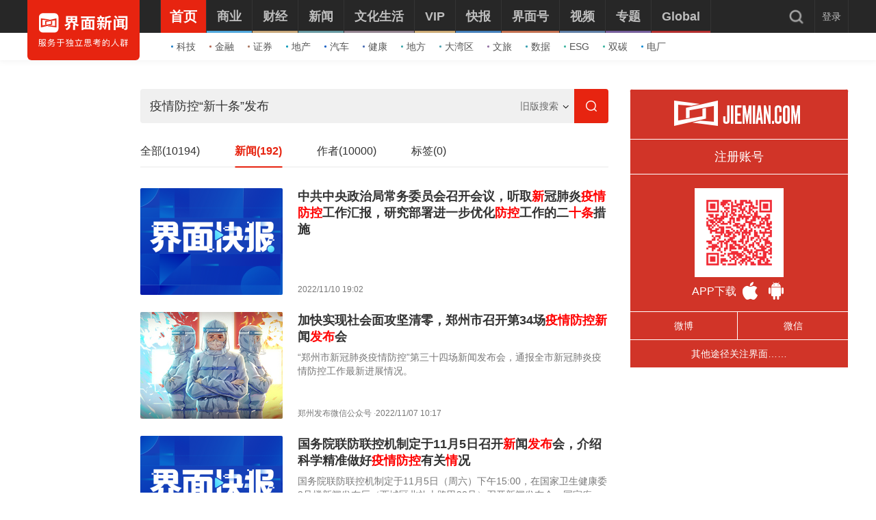

--- FILE ---
content_type: text/html; charset=utf-8
request_url: https://a.jiemian.com/index.php?m=search&a=index&msg=%E7%96%AB%E6%83%85%E9%98%B2%E6%8E%A7%E2%80%9C%E6%96%B0%E5%8D%81%E6%9D%A1%E2%80%9D%E5%8F%91%E5%B8%83&type=news&opt=old&page=5
body_size: 9023
content:
<!DOCTYPE html><!--[if IE 7]><html lang="zh" class="ie7"><![endif]--><!--[if IE 8]><html lang="zh" class="ie8"><![endif]--><!--[if IE 9]><html lang="zh" class="ie9"><![endif]--><!--[if IE 10]><html lang="zh" class="ie10"><![endif]--><html lang="zh"><head><title>界面新闻</title><meta charset="UTF-8"><meta content="width=device-width, initial-scale=1.0" name="viewport"><meta http-equiv="X-UA-Compatible" content="IE=edge,chrome=1"><meta property="qc:admins" content="1551614217621551166375" /><meta property="wb:webmaster" content="35b9e97125d64f5f" /><meta name="renderer" content="webkit"><meta name="referrer" content="no-referrer-when-downgrade"><meta content="界面网络,界面新闻,界面资讯,界面财经,摩尔,歪楼,正午,JMedia,商业,自媒体联盟,资本市场,TMT,交易,股票" name="keywords" /><meta content="界面是受中国中产阶级欢迎的新闻及商业社交平台，旗下拥有精品新闻业务界面新闻、专业投资资讯平台摩尔金融及中国独立设计师电商网站尤物。" name="description" /><meta content="" name="tags" /><link rel='dns-prefetch' href='//img.jiemian.com'><meta http-equiv="Content-Security-Policy" content="upgrade-insecure-requests"><link rel="prefetch prerender" href="//www.jiemian.com/" id="prerender"><link rel="icon" href="/favicon.ico" mce_href="/favicon.ico" type="image/x-icon"><link rel="stylesheet" type="text/css" href="https://res.jiemian.com/assets/pkg/assets/css/pc/iconfont-pc-ba519fbc56.css" type="text/css" /><link rel="stylesheet" type="text/css" href="https://res.jiemian.com/assets/wap/common/css/functions-63d76051ca.css"/><link rel="stylesheet" type="text/css" href="https://res.jiemian.com/assets/pc/common/css/new-public-513499bf61.css"/><link rel="stylesheet" type="text/css" href="//res.jiemian.com/static/jmw/css/content_list.css" id="css_switch"/><link rel="stylesheet" href="https://res.jiemian.com/assets/pc/common/css/right-fixed-QR-f1fe08ca32.css"><script type="text/javascript" src="//res.jiemian.com//assets/common/agent-pc.min.js"></script><!-- <script type="text/javascript" src="https://res.jiemian.com/assets/pkg/lib/jquery-1-91b401f7bd.12.4.js" ></script> --><script type="text/javascript" src="https://res.jiemian.com/assets/pkg/lib/jquery-aac68ba3fe.js" ></script><script type="text/javascript" src="https://res.jiemian.com/assets/pkg/pages/pc/jquery-extend-d7b6f8eaca.js" ></script><script type="text/javascript" src="https://res.jiemian.com/assets/pc/common/js/jm-c4810b4797.js" ></script><script type="text/javascript" src="https://res.jiemian.com/assets/pkg/pages/pc/common-f04e4a5fd1.js" ></script><script type="text/javascript" src="https://res.jiemian.com/assets/jmw/js/jm_public-982b43ca81.js" ></script><script type="text/javascript">
    		var JmLogin = {
    			uid 	: '0',
    			nike 	: '',
    			head_img : '',
    		};
    		var passport_url = 'https://passport.jiemian.com';
    	</script></head><body><style>
        header {
            margin-bottom: 0;
        }
    </style><header class="header default"><div class="header-inner"><div class="logo"><div class="logo-wrap header-container"><a href="https://www.jiemian.com"><img src="https://res.jiemian.com/assets/pc/common/img/jiemian_logo.svg" alt="界面新闻logo" title="界面新闻logo" /></a></div></div><div class="nav-parent"><div class="header-container"><nav class="nav pjax-nav"><ul class="jiemian-nav parent"><li class="nav-list "><a class="nav-link" data-id="0"  data-pjax="data-pjax" href="https://www.jiemian.com" data-url="https://www.jiemian.com"><span class="text">首页</span><i class="border" style="background-color:#E72410;"></i></a><div class="jiemian-children-wrap"><ul class="jiemian-nav children"><li class="nav-list"><a data-pjax="data-pjax" class="link "
                                                           href="https://www.jiemian.com/lists/65.html" data-url="https://www.jiemian.com/lists/65.html" data-color="#2C85C9"
                                                            data-id="36" ><i class="icon" style="background-color:#2C85C9;"></i>科技</a></li><li class="nav-list"><a data-pjax="data-pjax" class="link "
                                                           href="https://www.jiemian.com/lists/9.html" data-url="https://www.jiemian.com/lists/9.html" data-color="#B56A58"
                                                            data-id="36" ><i class="icon" style="background-color:#B56A58;"></i>金融</a></li><li class="nav-list"><a data-pjax="data-pjax" class="link "
                                                           href="https://www.jiemian.com/lists/112.html" data-url="https://www.jiemian.com/lists/112.html" data-color="#AC7A64"
                                                            data-id="36" ><i class="icon" style="background-color:#AC7A64;"></i>证券</a></li><li class="nav-list"><a data-pjax="data-pjax" class="link "
                                                           href="https://www.jiemian.com/lists/62.html" data-url="https://www.jiemian.com/lists/62.html" data-color="#159CBB"
                                                            data-id="36" ><i class="icon" style="background-color:#159CBB;"></i>地产</a></li><li class="nav-list"><a data-pjax="data-pjax" class="link "
                                                           href="https://www.jiemian.com/lists/51.html" data-url="https://www.jiemian.com/lists/51.html" data-color="#1961C4"
                                                            data-id="36" ><i class="icon" style="background-color:#1961C4;"></i>汽车</a></li><li class="nav-list"><a data-pjax="data-pjax" class="link "
                                                           href="https://www.jiemian.com/lists/472.html" data-url="https://www.jiemian.com/lists/472.html" data-color="#4C6EB5"
                                                            data-id="36" ><i class="icon" style="background-color:#4C6EB5;"></i>健康</a></li><li class="nav-list"><a data-pjax="data-pjax" class="link "
                                                           href="https://www.jiemian.com/city/main/277.html" data-url="https://www.jiemian.com/city/main/277.html" data-color="#42A9AD"
                                                            data-id="36" ><i class="icon" style="background-color:#42A9AD;"></i>地方</a></li><li class="nav-list"><a data-pjax="data-pjax" class="link "
                                                           href="https://www.jiemian.com/lists/680.html" data-url="https://www.jiemian.com/lists/680.html" data-color="#51A3B0"
                                                            data-id="36" ><i class="icon" style="background-color:#51A3B0;"></i>大湾区</a></li><li class="nav-list"><a data-pjax="data-pjax" class="link "
                                                           href="https://www.jiemian.com/lists/105.html" data-url="https://www.jiemian.com/lists/105.html" data-color="#9775A6"
                                                            data-id="36" ><i class="icon" style="background-color:#9775A6;"></i>文旅</a></li><li class="nav-list"><a data-pjax="data-pjax" class="link "
                                                           href="https://www.jiemian.com/lists/154.html" data-url="https://www.jiemian.com/lists/154.html" data-color="#37A0B0"
                                                            data-id="36" ><i class="icon" style="background-color:#37A0B0;"></i>数据</a></li><li class="nav-list"><a data-pjax="data-pjax" class="link "
                                                           href="https://www.jiemian.com/lists/712.html" data-url="https://www.jiemian.com/lists/712.html" data-color="#42B7A3"
                                                            data-id="36" ><i class="icon" style="background-color:#42B7A3;"></i>ESG</a></li><li class="nav-list"><a data-pjax="data-pjax" class="link "
                                                           href="https://www.jiemian.com/lists/877.html" data-url="https://www.jiemian.com/lists/877.html" data-color="#42B7A3"
                                                            data-id="36" ><i class="icon" style="background-color:#42B7A3;"></i>双碳</a></li><li class="nav-list"><a data-pjax="data-pjax" class="link "
                                                           href="https://www.jiemian.com/lists/872.html" data-url="https://www.jiemian.com/lists/872.html" data-color="#1A8FD6"
                                                            data-id="36" ><i class="icon" style="background-color:#1A8FD6;"></i>电厂</a></li></ul></div></li><li class="nav-list "><a class="nav-link" data-id="2"  data-pjax="data-pjax" href="https://www.jiemian.com/lists/2.html" data-url="https://www.jiemian.com/lists/2.html"><span class="text">商业</span><i class="border" style="background-color:#51A8DD;"></i></a><div class="jiemian-children-wrap"><ul class="jiemian-nav children"><li class="nav-list"><a data-pjax="data-pjax" class="link "
                                                           href="https://www.jiemian.com/lists/65.html" data-url="https://www.jiemian.com/lists/65.html" data-color="#2C85C9"
                                                            data-id="37" ><i class="icon" style="background-color:#2C85C9;"></i>科技</a></li><li class="nav-list"><a data-pjax="data-pjax" class="link "
                                                           href="https://www.jiemian.com/lists/62.html" data-url="https://www.jiemian.com/lists/62.html" data-color="#159CBB"
                                                            data-id="37" ><i class="icon" style="background-color:#159CBB;"></i>地产</a></li><li class="nav-list"><a data-pjax="data-pjax" class="link "
                                                           href="https://www.jiemian.com/lists/51.html" data-url="https://www.jiemian.com/lists/51.html" data-color="#1961C4"
                                                            data-id="37" ><i class="icon" style="background-color:#1961C4;"></i>汽车</a></li><li class="nav-list"><a data-pjax="data-pjax" class="link "
                                                           href="https://www.jiemian.com/lists/31.html" data-url="https://www.jiemian.com/lists/31.html" data-color="#5D719A"
                                                            data-id="37" ><i class="icon" style="background-color:#5D719A;"></i>消费</a></li><li class="nav-list"><a data-pjax="data-pjax" class="link "
                                                           href="https://www.jiemian.com/lists/28.html" data-url="https://www.jiemian.com/lists/28.html" data-color="#2680B4"
                                                            data-id="37" ><i class="icon" style="background-color:#2680B4;"></i>工业</a></li><li class="nav-list"><a data-pjax="data-pjax" class="link "
                                                           href="https://www.jiemian.com/lists/68.html" data-url="https://www.jiemian.com/lists/68.html" data-color="#2690CE"
                                                            data-id="37" ><i class="icon" style="background-color:#2690CE;"></i>时尚</a></li><li class="nav-list"><a data-pjax="data-pjax" class="link "
                                                           href="https://www.jiemian.com/lists/30.html" data-url="https://www.jiemian.com/lists/30.html" data-color="#158AE2"
                                                            data-id="37" ><i class="icon" style="background-color:#158AE2;"></i>交通</a></li><li class="nav-list"><a data-pjax="data-pjax" class="link "
                                                           href="https://www.jiemian.com/lists/472.html" data-url="https://www.jiemian.com/lists/472.html" data-color="#4C6EB5"
                                                            data-id="37" ><i class="icon" style="background-color:#4C6EB5;"></i>医药</a></li><li class="nav-list"><a data-pjax="data-pjax" class="link "
                                                           href="https://www.jiemian.com/lists/851.html" data-url="https://www.jiemian.com/lists/851.html" data-color="#2A96E0"
                                                            data-id="37" ><i class="icon" style="background-color:#2A96E0;"></i>互联网</a></li><li class="nav-list"><a data-pjax="data-pjax" class="link "
                                                           href="https://www.jiemian.com/lists/858.html" data-url="https://www.jiemian.com/lists/858.html" data-color="#2B8CD5"
                                                            data-id="37" ><i class="icon" style="background-color:#2B8CD5;"></i>创投 </a></li><li class="nav-list"><a data-pjax="data-pjax" class="link "
                                                           href="https://www.jiemian.com/lists/856.html" data-url="https://www.jiemian.com/lists/856.html" data-color="#11AFD7"
                                                            data-id="37" ><i class="icon" style="background-color:#11AFD7;"></i>能源</a></li><li class="nav-list"><a data-pjax="data-pjax" class="link "
                                                           href="https://www.jiemian.com/lists/853.html" data-url="https://www.jiemian.com/lists/853.html" data-color="#1184D7"
                                                            data-id="37" ><i class="icon" style="background-color:#1184D7;"></i>数码</a></li><li class="nav-list"><a data-pjax="data-pjax" class="link "
                                                           href="https://www.jiemian.com/lists/256.html" data-url="https://www.jiemian.com/lists/256.html" data-color="#53ADE2"
                                                            data-id="37" ><i class="icon" style="background-color:#53ADE2;"></i>教育</a></li><li class="nav-list"><a data-pjax="data-pjax" class="link "
                                                           href="https://www.jiemian.com/lists/845.html" data-url="https://www.jiemian.com/lists/845.html" data-color="#2CA8F3"
                                                            data-id="37" ><i class="icon" style="background-color:#2CA8F3;"></i>食品</a></li><li class="nav-list"><a data-pjax="data-pjax" class="link "
                                                           href="https://www.jiemian.com/lists/857.html" data-url="https://www.jiemian.com/lists/857.html" data-color="#2B99C6"
                                                            data-id="37" ><i class="icon" style="background-color:#2B99C6;"></i>新能源</a></li><li class="nav-list"><a data-pjax="data-pjax" class="link "
                                                           href="https://www.jiemian.com/lists/850.html" data-url="https://www.jiemian.com/lists/850.html" data-color="#2B60B2"
                                                            data-id="37" ><i class="icon" style="background-color:#2B60B2;"></i>家电</a></li><li class="nav-list"><a data-pjax="data-pjax" class="link "
                                                           href="https://www.jiemian.com/lists/854.html" data-url="https://www.jiemian.com/lists/854.html" data-color="#2DA2CB"
                                                            data-id="37" ><i class="icon" style="background-color:#2DA2CB;"></i>健康</a></li><li class="nav-list"><a data-pjax="data-pjax" class="link "
                                                           href="https://www.jiemian.com/lists/676.html" data-url="https://www.jiemian.com/lists/676.html" data-color="#297CD0"
                                                            data-id="37" ><i class="icon" style="background-color:#297CD0;"></i>酒业</a></li><li class="nav-list"><a data-pjax="data-pjax" class="link "
                                                           href="https://www.jiemian.com/lists/841.html" data-url="https://www.jiemian.com/lists/841.html" data-color="#1A8FD6"
                                                            data-id="37" ><i class="icon" style="background-color:#1A8FD6;"></i>物流</a></li><li class="nav-list"><a data-pjax="data-pjax" class="link "
                                                           href="https://www.jiemian.com/lists/847.html" data-url="https://www.jiemian.com/lists/847.html" data-color="#1979B3"
                                                            data-id="37" ><i class="icon" style="background-color:#1979B3;"></i>零售</a></li><li class="nav-list"><a data-pjax="data-pjax" class="link "
                                                           href="https://www.jiemian.com/lists/838.html" data-url="https://www.jiemian.com/lists/838.html" data-color="#5276D6"
                                                            data-id="37" ><i class="icon" style="background-color:#5276D6;"></i>美妆</a></li><li class="nav-list"><a data-pjax="data-pjax" class="link "
                                                           href="https://www.jiemian.com/lists/82.html" data-url="https://www.jiemian.com/lists/82.html" data-color="#2690CE"
                                                            data-id="37" ><i class="icon" style="background-color:#2690CE;"></i>体育</a></li><li class="nav-list"><a data-pjax="data-pjax" class="link "
                                                           href="https://www.jiemian.com/city/main/181.html" data-url="https://www.jiemian.com/city/main/181.html" data-color="#5390BE"
                                                            data-id="37" ><i class="icon" style="background-color:#5390BE;"></i>楼市</a></li><li class="nav-list"><a data-pjax="data-pjax" class="link "
                                                           href="https://www.jiemian.com/lists/694.html" data-url="https://www.jiemian.com/lists/694.html" data-color="#737f6a"
                                                            data-id="37" ><i class="icon" style="background-color:#737f6a;"></i>家居</a></li><li class="nav-list"><a data-pjax="data-pjax" class="link "
                                                           href="https://www.jiemian.com/lists/848.html" data-url="https://www.jiemian.com/lists/848.html" data-color="#2A9DDC"
                                                            data-id="37" ><i class="icon" style="background-color:#2A9DDC;"></i>餐饮</a></li><li class="nav-list"><a data-pjax="data-pjax" class="link "
                                                           href="https://www.jiemian.com/lists/846.html" data-url="https://www.jiemian.com/lists/846.html" data-color="#2592D7"
                                                            data-id="37" ><i class="icon" style="background-color:#2592D7;"></i>日用</a></li><li class="nav-list"><a data-pjax="data-pjax" class="link "
                                                           href="https://www.jiemian.com/lists/852.html" data-url="https://www.jiemian.com/lists/852.html" data-color="#3377CD"
                                                            data-id="37" ><i class="icon" style="background-color:#3377CD;"></i>企服</a></li><li class="nav-list"><a data-pjax="data-pjax" class="link "
                                                           href="https://www.jiemian.com/lists/839.html" data-url="https://www.jiemian.com/lists/839.html" data-color="#158AE2"
                                                            data-id="37" ><i class="icon" style="background-color:#158AE2;"></i>珠宝</a></li><li class="nav-list"><a data-pjax="data-pjax" class="link "
                                                           href="https://www.jiemian.com/lists/840.html" data-url="https://www.jiemian.com/lists/840.html" data-color="#158AE2"
                                                            data-id="37" ><i class="icon" style="background-color:#158AE2;"></i>腕表</a></li><li class="nav-list"><a data-pjax="data-pjax" class="link "
                                                           href="https://www.jiemian.com/lists/605.html" data-url="https://www.jiemian.com/lists/605.html" data-color="#6699A1"
                                                            data-id="37" ><i class="icon" style="background-color:#6699A1;"></i>智库</a></li><li class="nav-list"><a data-pjax="data-pjax" class="link "
                                                           href="https://www.jiemian.com/lists/872.html" data-url="https://www.jiemian.com/lists/872.html" data-color="#1A8FD6"
                                                            data-id="37" ><i class="icon" style="background-color:#1A8FD6;"></i>电厂</a></li><li class="nav-list"><a data-pjax="data-pjax" class="link "
                                                           href="https://www.jiemian.com/lists/883.html" data-url="https://www.jiemian.com/lists/883.html" data-color="#e6c22c"
                                                            data-id="37" ><i class="icon" style="background-color:#e6c22c;"></i>农业</a></li></ul></div></li><li class="nav-list "><a class="nav-link" data-id="800"  data-pjax="data-pjax" href="https://www.jiemian.com/lists/800.html" data-url="https://www.jiemian.com/lists/800.html"><span class="text">财经</span><i class="border" style="background-color:#C8A87B;"></i></a><div class="jiemian-children-wrap"><ul class="jiemian-nav children"><li class="nav-list"><a data-pjax="data-pjax" class="link "
                                                           href="https://www.jiemian.com/lists/9.html" data-url="https://www.jiemian.com/lists/9.html" data-color="#B56A58"
                                                            data-id="38" ><i class="icon" style="background-color:#B56A58;"></i>金融</a></li><li class="nav-list"><a data-pjax="data-pjax" class="link "
                                                           href="https://www.jiemian.com/lists/86.html" data-url="https://www.jiemian.com/lists/86.html" data-color="#9A6D59"
                                                            data-id="38" ><i class="icon" style="background-color:#9A6D59;"></i>投资</a></li><li class="nav-list"><a data-pjax="data-pjax" class="link "
                                                           href="https://www.jiemian.com/lists/112.html" data-url="https://www.jiemian.com/lists/112.html" data-color="#916855"
                                                            data-id="38" ><i class="icon" style="background-color:#916855;"></i>证券</a></li><li class="nav-list"><a data-pjax="data-pjax" class="link "
                                                           href="https://www.jiemian.com/lists/699.html" data-url="https://www.jiemian.com/lists/699.html" data-color="#C8A87B"
                                                            data-id="38" ><i class="icon" style="background-color:#C8A87B;"></i>IPO</a></li><li class="nav-list"><a data-pjax="data-pjax" class="link "
                                                           href="https://www.jiemian.com/lists/174.html" data-url="https://www.jiemian.com/lists/174.html" data-color="#A37666"
                                                            data-id="38" ><i class="icon" style="background-color:#A37666;"></i>宏观</a></li><li class="nav-list"><a data-pjax="data-pjax" class="link "
                                                           href="https://www.jiemian.com/lists/418.html" data-url="https://www.jiemian.com/lists/418.html" data-color="#CBA166"
                                                            data-id="38" ><i class="icon" style="background-color:#CBA166;"></i>股市</a></li><li class="nav-list"><a data-pjax="data-pjax" class="link "
                                                           href="https://www.jiemian.com/lists/410.html" data-url="https://www.jiemian.com/lists/410.html" data-color="#C8877B"
                                                            data-id="38" ><i class="icon" style="background-color:#C8877B;"></i>财富</a></li><li class="nav-list"><a data-pjax="data-pjax" class="link "
                                                           href="https://www.jiemian.com/lists/889.html" data-url="https://www.jiemian.com/lists/889.html" data-color="#53ADE2"
                                                            data-id="38" ><i class="icon" style="background-color:#53ADE2;"></i>有连云</a></li></ul></div></li><li class="nav-list "><a class="nav-link" data-id="801"  data-pjax="data-pjax" href="https://www.jiemian.com/lists/801.html" data-url="https://www.jiemian.com/lists/801.html"><span class="text">新闻</span><i class="border" style="background-color:#6699A1;"></i></a><div class="jiemian-children-wrap"><ul class="jiemian-nav children"><li class="nav-list"><a data-pjax="data-pjax" class="link "
                                                           href="https://www.jiemian.com/lists/32.html" data-url="https://www.jiemian.com/lists/32.html" data-color="#6691A1"
                                                            data-id="39" ><i class="icon" style="background-color:#6691A1;"></i>天下</a></li><li class="nav-list"><a data-pjax="data-pjax" class="link "
                                                           href="https://www.jiemian.com/lists/71.html" data-url="https://www.jiemian.com/lists/71.html" data-color="#347F8A"
                                                            data-id="39" ><i class="icon" style="background-color:#347F8A;"></i>中国</a></li><li class="nav-list"><a data-pjax="data-pjax" class="link "
                                                           href="https://www.jiemian.com/city/main/277.html" data-url="https://www.jiemian.com/city/main/277.html" data-color="#42A9AD"
                                                            data-id="39" ><i class="icon" style="background-color:#42A9AD;"></i>地方</a></li><li class="nav-list"><a data-pjax="data-pjax" class="link "
                                                           href="https://www.jiemian.com/lists/8.html" data-url="https://www.jiemian.com/lists/8.html" data-color="#5D8D9A"
                                                            data-id="39" ><i class="icon" style="background-color:#5D8D9A;"></i>评论</a></li><li class="nav-list"><a data-pjax="data-pjax" class="link "
                                                           href="https://www.jiemian.com/lists/154.html" data-url="https://www.jiemian.com/lists/154.html" data-color="#37A0B0"
                                                            data-id="39" ><i class="icon" style="background-color:#37A0B0;"></i>数据</a></li><li class="nav-list"><a data-pjax="data-pjax" class="link "
                                                           href="https://www.jiemian.com/lists/50.html" data-url="https://www.jiemian.com/lists/50.html" data-color="#6699A1"
                                                            data-id="39" ><i class="icon" style="background-color:#6699A1;"></i>职场</a></li><li class="nav-list"><a data-pjax="data-pjax" class="link "
                                                           href="https://www.jiemian.com/lists/422.html" data-url="https://www.jiemian.com/lists/422.html" data-color="#506A6E"
                                                            data-id="39" ><i class="icon" style="background-color:#506A6E;"></i>国是</a></li><li class="nav-list"><a data-pjax="data-pjax" class="link "
                                                           href="https://www.jiemian.com/lists/63.html" data-url="https://www.jiemian.com/lists/63.html" data-color="#21A0B5"
                                                            data-id="39" ><i class="icon" style="background-color:#21A0B5;"></i>文娱</a></li><li class="nav-list"><a data-pjax="data-pjax" class="link "
                                                           href="https://www.jiemian.com/lists/225.html" data-url="https://www.jiemian.com/lists/225.html" data-color="#507B82"
                                                            data-id="39" ><i class="icon" style="background-color:#507B82;"></i>影像</a></li><li class="nav-list"><a data-pjax="data-pjax" class="link "
                                                           href="https://www.jiemian.com/lists/49.html" data-url="https://www.jiemian.com/lists/49.html" data-color="#0D71BD"
                                                            data-id="39" ><i class="icon" style="background-color:#0D71BD;"></i>营销</a></li><li class="nav-list"><a data-pjax="data-pjax" class="link "
                                                           href="https://www.jiemian.com/lists/680.html" data-url="https://www.jiemian.com/lists/680.html" data-color="#51A3B0"
                                                            data-id="39" ><i class="icon" style="background-color:#51A3B0;"></i>大湾区</a></li><li class="nav-list"><a data-pjax="data-pjax" class="link "
                                                           href="https://www.jiemian.com/lists/712.html" data-url="https://www.jiemian.com/lists/712.html" data-color="#42B7A3"
                                                            data-id="39" ><i class="icon" style="background-color:#42B7A3;"></i>ESG</a></li><li class="nav-list"><a data-pjax="data-pjax" class="link "
                                                           href="https://www.jiemian.com/lists/877.html" data-url="https://www.jiemian.com/lists/877.html" data-color="#42B7A3"
                                                            data-id="39" ><i class="icon" style="background-color:#42B7A3;"></i>双碳</a></li><li class="nav-list"><a data-pjax="data-pjax" class="link "
                                                           href="https://www.jiemian.com/lists/917.html" data-url="https://www.jiemian.com/lists/917.html" data-color="#2c546e"
                                                            data-id="39" ><i class="icon" style="background-color:#2c546e;"></i>长三角</a></li><li class="nav-list"><a data-pjax="data-pjax" class="link "
                                                           href="https://www.jiemian.com/lists/927.html" data-url="https://www.jiemian.com/lists/927.html" data-color="#f7d08f"
                                                            data-id="39" ><i class="icon" style="background-color:#f7d08f;"></i>中西部</a></li></ul></div></li><li class="nav-list "><a class="nav-link" data-id="130"  data-pjax="data-pjax" href="https://www.jiemian.com/lists/130.html" data-url="https://www.jiemian.com/lists/130.html"><span class="text">文化生活</span><i class="border" style="background-color:#938390;"></i></a><div class="jiemian-children-wrap"><ul class="jiemian-nav children"><li class="nav-list"><a data-pjax="data-pjax" class="link "
                                                           href="https://www.jiemian.com/lists/130.html" data-url="https://www.jiemian.com/lists/130.html" data-color="#A3848C"
                                                            data-id="40" ><i class="icon" style="background-color:#A3848C;"></i>文化</a></li><li class="nav-list"><a data-pjax="data-pjax" class="link "
                                                           href="https://www.jiemian.com/lists/105.html" data-url="https://www.jiemian.com/lists/105.html" data-color="#9775A6"
                                                            data-id="40" ><i class="icon" style="background-color:#9775A6;"></i>文旅</a></li><li class="nav-list"><a data-pjax="data-pjax" class="link "
                                                           href="https://www.jiemian.com/lists/135.html" data-url="https://www.jiemian.com/lists/135.html" data-color="#6F6693"
                                                            data-id="40" ><i class="icon" style="background-color:#6F6693;"></i>生活方式</a></li><li class="nav-list"><a data-pjax="data-pjax" class="link "
                                                           href="https://www.jiemian.com/lists/865.html" data-url="https://www.jiemian.com/lists/865.html" data-color="#42B7A3"
                                                            data-id="40" ><i class="icon" style="background-color:#42B7A3;"></i>美食美酒</a></li><li class="nav-list"><a data-pjax="data-pjax" class="link "
                                                           href="https://www.jiemian.com/lists/643.html" data-url="https://www.jiemian.com/lists/643.html" data-color="#838993"
                                                            data-id="40" ><i class="icon" style="background-color:#838993;"></i>艺术</a></li><li class="nav-list"><a data-pjax="data-pjax" class="link "
                                                           href="https://www.jiemian.com/lists/118.html" data-url="https://www.jiemian.com/lists/118.html" data-color="#2B60B2"
                                                            data-id="40" ><i class="icon" style="background-color:#2B60B2;"></i>游戏</a></li><li class="nav-list"><a data-pjax="data-pjax" class="link "
                                                           href="https://www.jiemian.com/lists/53.html" data-url="https://www.jiemian.com/lists/53.html" data-color="#7F667A"
                                                            data-id="40" ><i class="icon" style="background-color:#7F667A;"></i>正午</a></li><li class="nav-list"><a data-pjax="data-pjax" class="link "
                                                           href="https://www.jiemian.com/video/lists/195_1.html" data-url="https://www.jiemian.com/video/lists/195_1.html" data-color="#5F7EA6"
                                                            data-id="40" ><i class="icon" style="background-color:#5F7EA6;"></i>箭厂</a></li></ul></div></li><li class="nav-list "><a class="nav-link" data-id="2680552435"  data-pjax="data-pjax" href="https://www.jiemian.com/pro/main.html" data-url="https://www.jiemian.com/pro/main.html"><span class="text">VIP</span><i class="border" style="background-color:#CCAA75;"></i></a><div class="jiemian-children-wrap"><ul class="jiemian-nav children"><li class="nav-list"><a data-pjax="data-pjax" class="link "
                                                           href="https://www.jiemian.com/pro/lists/12.html" data-url="https://www.jiemian.com/pro/lists/12.html" data-color="#CCAA75"
                                                            data-id="41" ><i class="icon" style="background-color:#CCAA75;"></i>投资早晚报</a></li><li class="nav-list"><a data-pjax="data-pjax" class="link "
                                                           href="https://www.jiemian.com/pro/lists/20.html" data-url="https://www.jiemian.com/pro/lists/20.html" data-color="#CCAA75"
                                                            data-id="41" ><i class="icon" style="background-color:#CCAA75;"></i>宏观晚6点</a></li><li class="nav-list"><a data-pjax="data-pjax" class="link "
                                                           href="https://www.jiemian.com/pro/lists/21.html" data-url="https://www.jiemian.com/pro/lists/21.html" data-color="#CCAA75"
                                                            data-id="41" ><i class="icon" style="background-color:#CCAA75;"></i>打新早报</a></li><li class="nav-list"><a data-pjax="data-pjax" class="link "
                                                           href="https://www.jiemian.com/pro/lists/13.html" data-url="https://www.jiemian.com/pro/lists/13.html" data-color="#CCAA75"
                                                            data-id="41" ><i class="icon" style="background-color:#CCAA75;"></i>盘前机会前瞻</a></li><li class="nav-list"><a data-pjax="data-pjax" class="link "
                                                           href="https://www.jiemian.com/pro/lists/15.html" data-url="https://www.jiemian.com/pro/lists/15.html" data-color="#CCAA75"
                                                            data-id="41" ><i class="icon" style="background-color:#CCAA75;"></i>盘中必读</a></li><li class="nav-list"><a data-pjax="data-pjax" class="link "
                                                           href="https://www.jiemian.com/pro/lists/16.html" data-url="https://www.jiemian.com/pro/lists/16.html" data-color="#CCAA75"
                                                            data-id="41" ><i class="icon" style="background-color:#CCAA75;"></i>金股挖掘</a></li><li class="nav-list"><a data-pjax="data-pjax" class="link "
                                                           href="https://www.jiemian.com/pro/lists/17.html" data-url="https://www.jiemian.com/pro/lists/17.html" data-color="#CCAA75"
                                                            data-id="41" ><i class="icon" style="background-color:#CCAA75;"></i>调研早知道</a></li><li class="nav-list"><a data-pjax="data-pjax" class="link "
                                                           href="https://www.jiemian.com/pro/lists/18.html" data-url="https://www.jiemian.com/pro/lists/18.html" data-color="#CCAA75"
                                                            data-id="41" ><i class="icon" style="background-color:#CCAA75;"></i>研报新知</a></li></ul></div></li><li class="nav-list "><a class="nav-link" data-id="4"  data-pjax="data-pjax" href="https://www.jiemian.com/lists/4.html" data-url="https://www.jiemian.com/lists/4.html"><span class="text">快报</span><i class="border" style="background-color:#4580BB;"></i></a><div class="jiemian-children-wrap"><ul class="jiemian-nav children"><li class="nav-list"><a data-pjax="data-pjax" class="link "
                                                           href="https://www.jiemian.com/lists/1324kb.html" data-url="https://www.jiemian.com/lists/1324kb.html" data-color="#4580BB"
                                                            data-id="42" ><i class="icon" style="background-color:#4580BB;"></i>今日热点</a></li><li class="nav-list"><a data-pjax="data-pjax" class="link "
                                                           href="https://www.jiemian.com/lists/1322kb.html" data-url="https://www.jiemian.com/lists/1322kb.html" data-color="#4580BB"
                                                            data-id="42" ><i class="icon" style="background-color:#4580BB;"></i>公司头条</a></li><li class="nav-list"><a data-pjax="data-pjax" class="link "
                                                           href="https://www.jiemian.com/lists/1327kb.html" data-url="https://www.jiemian.com/lists/1327kb.html" data-color="#4580BB"
                                                            data-id="42" ><i class="icon" style="background-color:#4580BB;"></i>股市前沿</a></li><li class="nav-list"><a data-pjax="data-pjax" class="link "
                                                           href="https://www.jiemian.com/lists/1330kb.html" data-url="https://www.jiemian.com/lists/1330kb.html" data-color="#4580BB"
                                                            data-id="42" ><i class="icon" style="background-color:#4580BB;"></i>监管通报</a></li><li class="nav-list"><a data-pjax="data-pjax" class="link "
                                                           href="https://www.jiemian.com/lists/1326kb.html" data-url="https://www.jiemian.com/lists/1326kb.html" data-color="#4580BB"
                                                            data-id="42" ><i class="icon" style="background-color:#4580BB;"></i>财经速览</a></li><li class="nav-list"><a data-pjax="data-pjax" class="link "
                                                           href="https://www.jiemian.com/lists/1325kb.html" data-url="https://www.jiemian.com/lists/1325kb.html" data-color="#4580BB"
                                                            data-id="42" ><i class="icon" style="background-color:#4580BB;"></i>时事追踪</a></li></ul></div></li><li class="nav-list "><a class="nav-link" data-id="217031733"  data-pjax="data-pjax" href="https://www.jiemian.com/account/main/1.html" data-url="https://www.jiemian.com/account/main/1.html"><span class="text">界面号</span><i class="border" style="background-color:#C47151;"></i></a><div class="jiemian-children-wrap"><ul class="jiemian-nav children"><li class="nav-list"><a data-pjax="data-pjax" class="link "
                                                           href="https://www.jiemian.com/account/main/1.html" data-url="https://www.jiemian.com/account/main/1.html" data-color="#D2724D"
                                                            data-id="43" ><i class="icon" style="background-color:#D2724D;"></i>财经号</a></li><li class="nav-list"><a data-pjax="data-pjax" class="link "
                                                           href="https://www.jiemian.com/account/main/2.html" data-url="https://www.jiemian.com/account/main/2.html" data-color="#BB6645"
                                                            data-id="43" ><i class="icon" style="background-color:#BB6645;"></i>城市号</a></li><li class="nav-list"><a data-pjax="data-pjax" class="link "
                                                           href="https://www.jiemian.com/account/main/3.html" data-url="https://www.jiemian.com/account/main/3.html" data-color="#C74A34"
                                                            data-id="43" ><i class="icon" style="background-color:#C74A34;"></i>媒体号</a></li></ul></div></li><li class="nav-list "><a class="nav-link" data-id="1014316800"  data-pjax="data-pjax" href="https://www.jiemian.com/video/lists/index_1.html" data-url="https://www.jiemian.com/video/lists/index_1.html"><span class="text">视频</span><i class="border" style="background-color:#5F7EA6;"></i></a><div class="jiemian-children-wrap"><ul class="jiemian-nav children"><li class="nav-list"><a data-pjax="data-pjax" class="link "
                                                           href="https://www.jiemian.com/video/lists/258_1.html" data-url="https://www.jiemian.com/video/lists/258_1.html" data-color="#5F7EA6"
                                                            data-id="44" ><i class="icon" style="background-color:#5F7EA6;"></i>界面Vnews</a></li><li class="nav-list"><a data-pjax="data-pjax" class="link "
                                                           href="https://www.jiemian.com/videoLive/lists_1.html" data-url="https://www.jiemian.com/videoLive/lists_1.html" data-color="#5F7EA6"
                                                            data-id="44" ><i class="icon" style="background-color:#5F7EA6;"></i>直播</a></li><li class="nav-list"><a data-pjax="data-pjax" class="link "
                                                           href="https://www.jiemian.com/video/lists/195_1.html" data-url="https://www.jiemian.com/video/lists/195_1.html" data-color="#5F7EA6"
                                                            data-id="44" ><i class="icon" style="background-color:#5F7EA6;"></i>箭厂</a></li><li class="nav-list"><a data-pjax="data-pjax" class="link "
                                                           href="https://www.jiemian.com/video/lists/226_1.html" data-url="https://www.jiemian.com/video/lists/226_1.html" data-color="#5F7EA6"
                                                            data-id="44" ><i class="icon" style="background-color:#5F7EA6;"></i>品牌创酷</a></li><li class="nav-list"><a data-pjax="data-pjax" class="link "
                                                           href="https://www.jiemian.com/video/lists/567_1.html" data-url="https://www.jiemian.com/video/lists/567_1.html" data-color="#5F7EA6"
                                                            data-id="44" ><i class="icon" style="background-color:#5F7EA6;"></i>番茄社</a></li><li class="nav-list"><a data-pjax="data-pjax" class="link "
                                                           href="https://www.jiemian.com/video/lists/882_1.html" data-url="https://www.jiemian.com/video/lists/882_1.html" data-color="#5F7EA6"
                                                            data-id="44" ><i class="icon" style="background-color:#5F7EA6;"></i>商业微史记</a></li><li class="nav-list"><a data-pjax="data-pjax" class="link "
                                                           href="https://www.jiemian.com/video/lists/914_1.html" data-url="https://www.jiemian.com/video/lists/914_1.html" data-color="#5F7EA6"
                                                            data-id="44" ><i class="icon" style="background-color:#5F7EA6;"></i>胡说财经</a></li></ul></div></li><li class="nav-list "><a class="nav-link" data-id="1833193248"  data-pjax="data-pjax" href="https://www.jiemian.com/special/lists/news_1.html" data-url="https://www.jiemian.com/special/lists/news_1.html"><span class="text">专题</span><i class="border" style="background-color:#765F9C;"></i></a><div class="jiemian-children-wrap"><ul class="jiemian-nav children"><li class="nav-list"><a data-pjax="data-pjax" class="link "
                                                           href="https://www.jiemian.com/special/lists/news_1.html" data-url="https://www.jiemian.com/special/lists/news_1.html" data-color="#765F9C"
                                                            data-id="45" ><i class="icon" style="background-color:#765F9C;"></i>新闻专题</a></li><li class="nav-list"><a data-pjax="data-pjax" class="link "
                                                           href="https://www.jiemian.com/special/lists/huodong_1.html" data-url="https://www.jiemian.com/special/lists/huodong_1.html" data-color="#8973AE"
                                                            data-id="45" ><i class="icon" style="background-color:#8973AE;"></i>活动专题</a></li></ul></div></li><li class="nav-list "><a class="nav-link" data-id="2043925204"  data-pjax="data-pjax" href="https://en.jiemian.com/" data-url="https://en.jiemian.com/"><span class="text">Global</span><i class="border" style="background-color:#B22F2F;"></i></a></li></ul></nav><div class="opts-container"><div class="search-btn" data-toggle="1"><i class="jm-i jm-i-search"></i><i class="jm-i jm-i-close in"></i></div><div class="normal-login user-login" id="login-pannel">登录</div><div class="user-container" id="user-pannel" style="display: none;"><div class="user-avatar"><a href="https://a.jiemian.com/index.php?m=user&a=center"><img id="user-avatar" alt=""/></a></div><div class="user-wrap"><ul class="user-info-list"><li class="user-info-item"><a href="https://a.jiemian.com/index.php?m=message&a=index" class="link"><i class="jm-i jm-i-message"></i>
                                            消息
                                            <span id="msg_nav"></span></a></li><li class="user-info-item"><a href="https://a.jiemian.com/index.php?m=user&a=jifen" class="link"><i class="jm-i jm-i-point"></i>
                                            我的面点
                                        </a></li><li class="user-info-item"><a href="https://a.jiemian.com/index.php?m=subscribe&a=news" class="link"><i class="jm-i jm-i-follow"></i>
                                            我的关注
                                        </a></li><li class="user-info-item"><a href="https://a.jiemian.com/index.php?m=writer&a=article" class="link"><i class="jm-i jm-i-article"></i>
                                            我的文章
                                        </a></li><li class="user-info-item"><a href="https://a.jiemian.com/index.php?m=broke&a=index" class="link"><i class="jm-i jm-i-report"></i>
                                            报料
                                        </a></li><li class="user-info-item"><a href="https://a.jiemian.com/index.php?m=user&a=personalInfoSetting" id="btn_usercenter" class="link"><i class="jm-i jm-i-account"></i>
                                            账号设置
                                        </a></li><li class="user-info-item"><a href="javascript:void(0)" id="logout" class="link"><i class="jm-i jm-i-signout"></i>
                                            退出账号
                                        </a></li></ul></div></div></div></div><div class="search-container"><div class="header-container"><div class="search-wrap"><div class="search-input"><input type="text" id="search-input" placeholder="请搜索关键词" value="" data-type="new" /><div class="search-opts"><i class="jm-i jm-i-search search-icon"></i><div class="search-opts__wrap"><span class="text">新版搜索</span><i class="iconfont kx_zhankai_icon1"></i><ul class="search-opts__select" data-target="search-input"><li class="search-opts__select-item active" data-type="new">新版搜索</li><li class="search-opts__select-item" data-type="old">旧版搜索</li></ul></div></div></div><div class="search-info"><div class="search-history"><h4 class="title">
                                        历史搜索
                                        <a href="javascript:void(0);"><i class="jm-i jm-i-remove"></i>
                                            全部删除
                                        </a></h4><ul class="list"></ul></div><div class="search-hot"><h4 class="title">热门搜索</h4><!--https://a.jiemian.com/index.php?m=search&a=index&msg= --><ul class="list"></ul></div></div></div></div></div></div><div class="nav-children"><div class="header-container"><nav class="nav nav2"></nav></div></div></div></header><script type="text/javascript" src="https://res.jiemian.com/assets/pc/common/js/qrcode-9f810ed588.min.js"></script><script>var domainIMG = '//img.jiemian.com/';</script><link rel="stylesheet" type="text/css" href="https://res.jiemian.com/assets/pc/indexnew/css/iconfont-ebd2591507.css" /><style>
    em{
        color: red;
    }
    .iconfont.you {
        display: inline-block;
        width: 12px;
        -webkit-transform: scale(0.8);
        -moz-transform: scale(0.8);
        -ms-transform: scale(0.8);
        -o-transform: scale(0.8);
        transform: scale(0.8);
        margin-left: 3px;
    }
</style><div class="content"><link rel="stylesheet" type="text/css" href="https://res.jiemian.com/assets/pc/common/css/swiper-3957d372bc.min.css"/><script type="text/javascript" src="https://res.jiemian.com/assets/pc/common/js/swiper-1005630502.min.js" ></script><link rel="stylesheet" type="text/css" href="https://res.jiemian.com/assets/pc/search/css/search-ad9ded2f21.css"/><div class="content-inner"><div class="content-container"><div class="search-content"><div class="columns columns-left"><div class="jm-flex list-search"><div class="jm-rel search-input"><input class="jm-flex1 search-text" id="btns" autocomplete="off" placeholder="搜索..."  value="疫情防控“新十条”发布" type="text" data-type="new"><div class="search-opts__wrap"><span class="text">新版搜索</span><i class="iconfont kx_zhankai_icon1"></i><ul class="search-opts__select" data-target="btns"><li class="search-opts__select-item" data-type="new">新版搜索</li><li class="search-opts__select-item" data-type="old">旧版搜索</li></ul></div></div><button type="button" class="jm-flex jm-ai jm-jc search-button btns"><i class="search-button-icon"></i></button></div><div class="tab-search"><ul><li class="first"><a href="https://a.jiemian.com/index.php?m=search&a=index&msg=%E7%96%AB%E6%83%85%E9%98%B2%E6%8E%A7%E2%80%9C%E6%96%B0%E5%8D%81%E6%9D%A1%E2%80%9D%E5%8F%91%E5%B8%83" >全部(10194)</a></li><li><a href="https://a.jiemian.com/index.php?m=search&a=index&msg=%E7%96%AB%E6%83%85%E9%98%B2%E6%8E%A7%E2%80%9C%E6%96%B0%E5%8D%81%E6%9D%A1%E2%80%9D%E5%8F%91%E5%B8%83&type=news&opt=old" class="active">新闻(192)</a></li><li><a href="https://a.jiemian.com/index.php?m=search&a=index&msg=%E7%96%AB%E6%83%85%E9%98%B2%E6%8E%A7%E2%80%9C%E6%96%B0%E5%8D%81%E6%9D%A1%E2%80%9D%E5%8F%91%E5%B8%83&type=authors" >作者(10000)</a></li><li class="last"><a href="https://a.jiemian.com/index.php?m=search&a=index&msg=%E7%96%AB%E6%83%85%E9%98%B2%E6%8E%A7%E2%80%9C%E6%96%B0%E5%8D%81%E6%9D%A1%E2%80%9D%E5%8F%91%E5%B8%83&type=tags" >标签(0)</a></li></ul></div><!------------------   作者      ------------------><!------------------   标签       -----------------><!------------------   地方频道   -----------------><!------------------   楼市频道   -----------------><!------------------   文章       ------------------><div class="list-search-news"><div class="news-view left"><div class="news-img" style="border: 0;"><a href="https://www.jiemian.com/article/8363211.html"  target="_blank"><img src="//img1.jiemian.com/101/original/20220307/164664253426029700_a208x156.png" alt="" style="border-radius: 2px;" /></a></div><div class="news-right"><div class="news-header"><h3><a href="https://www.jiemian.com/article/8363211.html"  target="_blank" title="中共中央政治局常务委员会召开会议，听取新冠肺炎疫情防控工作汇报，研究部署进一步优化防控工作的二十条措施">中共中央政治局常务委员会召开会议，听取<em>新</em>冠肺炎<em>疫情</em><em>防控</em>工作汇报，研究部署进一步优化<em>防控</em>工作的二<em>十条</em>措施</a></h3></div><div class="news-main"><p></p></div><div class="news-footer"><p><!--<i class="ui-icon"></i>--><span class="author"></span><span class="date">2022/11/10 19:02</span></p></div></div></div><div class="news-view left"><div class="news-img" style="border: 0;"><a href="https://www.jiemian.com/article/8336813.html"  target="_blank"><img src="//img1.jiemian.com/jiemian/original/20221107/166778649647836700_a208x156.jpg" alt="" style="border-radius: 2px;" /></a></div><div class="news-right"><div class="news-header"><h3><a href="https://www.jiemian.com/article/8336813.html"  target="_blank" title="加快实现社会面攻坚清零，郑州市召开第34场疫情防控新闻发布会">加快实现社会面攻坚清零，郑州市召开第34场<em>疫情</em><em>防控</em><em>新</em>闻<em>发布</em>会</a></h3></div><div class="news-main"><p>“郑州市新冠肺炎疫情防控”第三十四场新闻发布会，通报全市新冠肺炎疫情防控工作最新进展情况。</p></div><div class="news-footer"><p><!--<i class="ui-icon"></i>--><span class="author"><a>郑州发布微信公众号</a> <i>·</i> </span><span class="date">2022/11/07 10:17</span></p></div></div></div><div class="news-view left"><div class="news-img" style="border: 0;"><a href="https://www.jiemian.com/article/8327820.html"  target="_blank"><img src="//img1.jiemian.com/101/original/20220307/164664253426029700_a208x156.png" alt="" style="border-radius: 2px;" /></a></div><div class="news-right"><div class="news-header"><h3><a href="https://www.jiemian.com/article/8327820.html"  target="_blank" title="国务院联防联控机制定于11月5日召开新闻发布会，介绍科学精准做好疫情防控有关情况">国务院联防联控机制定于11月5日召开<em>新</em>闻<em>发布</em>会，介绍科学精准做好<em>疫情</em><em>防控</em>有关<em>情</em>况</a></h3></div><div class="news-main"><p>国务院联防联控机制定于11月5日（周六）下午15:00，在国家卫生健康委2号楼新闻发布厅（西城区北礼士路甲38号）召开新闻发布会，国家疾控局相关司局负责同志和有关专家将出席，介绍科学精准做好疫情防控有关情况，并回答媒体提问。（中国网）</p></div><div class="news-footer"><p><!--<i class="ui-icon"></i>--><span class="author"></span><span class="date">2022/11/04 15:59</span></p></div></div></div><div class="news-view left"><div class="news-img" style="border: 0;"><a href="https://www.jiemian.com/article/8323668.html"  target="_blank"><img src="//img.jiemian.com/jiemian/original/20221103/166748629971334800_a208x156.jpg" alt="" style="border-radius: 2px;" /></a></div><div class="news-right"><div class="news-header"><h3><a href="https://www.jiemian.com/article/8323668.html"  target="_blank" title="有序解封解防，郑州市召开第33场疫情防控新闻发布会">有序解封解防，郑州市召开第33场<em>疫情</em><em>防控</em><em>新</em>闻<em>发布</em>会</a></h3></div><div class="news-main"><p>郑州已解封小区不得层层加码 小区符合解封条件未解封可举报</p></div><div class="news-footer"><p><!--<i class="ui-icon"></i>--><span class="author"><a>郑州发布微信公众号</a> <i>·</i> </span><span class="date">2022/11/04 10:25</span></p></div></div></div><div class="news-view left"><div class="news-img" style="border: 0;"><a href="https://www.jiemian.com/article/8257224.html"  target="_blank"><img src="//img.jiemian.com/jiemian/original/20221024/166659780046840300_a208x156.jpg" alt="" style="border-radius: 2px;" /></a></div><div class="news-right"><div class="news-header"><h3><a href="https://www.jiemian.com/article/8257224.html"  target="_blank" title="新郑发布关于调整全市疫情防控措施的通告"><em>新</em>郑<em>发布</em>关于调整全市<em>疫情</em><em>防控</em>措施的通告</a></h3></div><div class="news-main"><p>新郑市新冠肺炎疫情防控指挥部办公室关于调整全市疫情防控措施的通告</p></div><div class="news-footer"><p><!--<i class="ui-icon"></i>--><span class="author"><a>新郑发布</a> <i>·</i> </span><span class="date">2022/10/24 16:28</span></p></div></div></div><div class="news-view left"><div class="news-img" style="border: 0;"><a href="https://www.jiemian.com/article/8254573.html"  target="_blank"><img src="//img.jiemian.com/jiemian/original/20221024/166657373398012800_a208x156.jpg" alt="" style="border-radius: 2px;" /></a></div><div class="news-right"><div class="news-header"><h3><a href="https://www.jiemian.com/article/8254573.html"  target="_blank" title="郑东新区发布关于调整全区疫情防控措施的通告">郑东<em>新</em>区<em>发布</em>关于调整全区<em>疫情</em><em>防控</em>措施的通告</a></h3></div><div class="news-main"><p>郑东新区新冠肺炎疫情防控指挥部办公室关于调整全区疫情防控措施的通告</p></div><div class="news-footer"><p><!--<i class="ui-icon"></i>--><span class="author"><a>郑东发布微信公号</a> <i>·</i> </span><span class="date">2022/10/24 09:27</span></p></div></div></div><div class="news-view left"><div class="news-img" style="border: 0;"><a href="https://www.jiemian.com/article/8254380.html"  target="_blank"><img src="//img3.jiemian.com/jiemian/original/20221024/166657134649377100_a208x156.jpg" alt="" style="border-radius: 2px;" /></a></div><div class="news-right"><div class="news-header"><h3><a href="https://www.jiemian.com/article/8254380.html"  target="_blank" title="郑州高新区发布关于调整全区疫情防控措施的通告">郑州高<em>新</em>区<em>发布</em>关于调整全区<em>疫情</em><em>防控</em>措施的通告</a></h3></div><div class="news-main"><p>郑州高新区新冠肺炎疫情防控指挥部关于调整全区疫情防控措施的通告</p></div><div class="news-footer"><p><!--<i class="ui-icon"></i>--><span class="author"><a>郑州高新发布微信公号</a> <i>·</i> </span><span class="date">2022/10/24 09:00</span></p></div></div></div><div class="news-view left"><div class="news-img" style="border: 0;"><a href="https://www.jiemian.com/article/8226790.html"  target="_blank"><img src="//img2.jiemian.com/jiemian/original/20221018/16660669577193700_a208x156.jpg" alt="" style="border-radius: 2px;" /></a></div><div class="news-right"><div class="news-header"><h3><a href="https://www.jiemian.com/article/8226790.html"  target="_blank" title="新密市新冠肺炎疫情防控指挥部发布关于对部分区域实行分类管理的通告"><em>新</em>密市<em>新</em>冠肺炎<em>疫情</em><em>防控</em>指挥部<em>发布</em>关于对部分区域实行分类管理的通告</a></h3></div><div class="news-main"><p>我们一道坚定信心、共同努力，坚决打赢疫情防控阻击战！</p></div><div class="news-footer"><p><!--<i class="ui-icon"></i>--><span class="author"><a>新密发布微信公众号</a> <i>·</i> </span><span class="date">2022/10/18 12:27</span></p></div></div></div><div class="news-view left"><div class="news-img" style="border: 0;"><a href="https://www.jiemian.com/article/8226623.html"  target="_blank"><img src="//img2.jiemian.com/jiemian/original/20221018/166606451470677300_a208x156.png" alt="" style="border-radius: 2px;" /></a></div><div class="news-right"><div class="news-header"><h3><a href="https://www.jiemian.com/article/8226623.html"  target="_blank" title="郑州高新区新冠肺炎疫情防控指挥部发布关于进一步强化疫情防控的通告">郑州高<em>新</em>区<em>新</em>冠肺炎<em>疫情</em><em>防控</em>指挥部<em>发布</em>关于进一步强化<em>疫情</em><em>防控</em>的通告</a></h3></div><div class="news-main"><p>措施自发布之时至10月22日10时期间实行，后续将根据疫情防控形势动态调整。</p></div><div class="news-footer"><p><!--<i class="ui-icon"></i>--><span class="author"><a>郑州高新发布微信公众号</a> <i>·</i> </span><span class="date">2022/10/18 12:16</span></p></div></div></div><div class="news-view left"><div class="news-img" style="border: 0;"><a href="https://www.jiemian.com/article/8223372.html"  target="_blank"><img src="//img1.jiemian.com/jiemian/original/20221017/16660037939857100_a208x156.jpg" alt="" style="border-radius: 2px;" /></a></div><div class="news-right"><div class="news-header"><h3><a href="https://www.jiemian.com/article/8223372.html"  target="_blank" title="郑州市郑东新区发布进一步强化疫情防控及调整部分区域风险等级的通告">郑州市郑东<em>新</em>区<em>发布</em>进一步强化<em>疫情</em><em>防控</em>及调整部分区域风险等级的通告</a></h3></div><div class="news-main"><p>郑州市郑东新区新冠肺炎疫情防控指挥部关于进一步强化疫情防控及调整部分区域风险等级的通告</p></div><div class="news-footer"><p><!--<i class="ui-icon"></i>--><span class="author"><a>郑东发布微信公众号</a> <i>·</i> </span><span class="date">2022/10/17 19:13</span></p></div></div></div></div><!--分页--><div class="list-pager"><ul><li><a  href="https://a.jiemian.com/index.php?m=search&a=index&msg=%E7%96%AB%E6%83%85%E9%98%B2%E6%8E%A7%E2%80%9C%E6%96%B0%E5%8D%81%E6%9D%A1%E2%80%9D%E5%8F%91%E5%B8%83&type=news&opt=old&page=4"><i>◄</i></a></li><li><a  href="https://a.jiemian.com/index.php?m=search&a=index&msg=%E7%96%AB%E6%83%85%E9%98%B2%E6%8E%A7%E2%80%9C%E6%96%B0%E5%8D%81%E6%9D%A1%E2%80%9D%E5%8F%91%E5%B8%83&type=news&opt=old&page=3">3</a></li><li><a  href="https://a.jiemian.com/index.php?m=search&a=index&msg=%E7%96%AB%E6%83%85%E9%98%B2%E6%8E%A7%E2%80%9C%E6%96%B0%E5%8D%81%E6%9D%A1%E2%80%9D%E5%8F%91%E5%B8%83&type=news&opt=old&page=4">4</a></li><li class="active"><a>5</a></li><li><a  href="https://a.jiemian.com/index.php?m=search&a=index&msg=%E7%96%AB%E6%83%85%E9%98%B2%E6%8E%A7%E2%80%9C%E6%96%B0%E5%8D%81%E6%9D%A1%E2%80%9D%E5%8F%91%E5%B8%83&type=news&opt=old&page=6">6</a></li><li><a  href="https://a.jiemian.com/index.php?m=search&a=index&msg=%E7%96%AB%E6%83%85%E9%98%B2%E6%8E%A7%E2%80%9C%E6%96%B0%E5%8D%81%E6%9D%A1%E2%80%9D%E5%8F%91%E5%B8%83&type=news&opt=old&page=7">7</a></li><li><a  href="https://a.jiemian.com/index.php?m=search&a=index&msg=%E7%96%AB%E6%83%85%E9%98%B2%E6%8E%A7%E2%80%9C%E6%96%B0%E5%8D%81%E6%9D%A1%E2%80%9D%E5%8F%91%E5%B8%83&type=news&opt=old&page=8">8</a></li><li><a  href="https://a.jiemian.com/index.php?m=search&a=index&msg=%E7%96%AB%E6%83%85%E9%98%B2%E6%8E%A7%E2%80%9C%E6%96%B0%E5%8D%81%E6%9D%A1%E2%80%9D%E5%8F%91%E5%B8%83&type=news&opt=old&page=9">9</a></li><li><a  href="https://a.jiemian.com/index.php?m=search&a=index&msg=%E7%96%AB%E6%83%85%E9%98%B2%E6%8E%A7%E2%80%9C%E6%96%B0%E5%8D%81%E6%9D%A1%E2%80%9D%E5%8F%91%E5%B8%83&type=news&opt=old&page=10">10</a></li><li><a  href="https://a.jiemian.com/index.php?m=search&a=index&msg=%E7%96%AB%E6%83%85%E9%98%B2%E6%8E%A7%E2%80%9C%E6%96%B0%E5%8D%81%E6%9D%A1%E2%80%9D%E5%8F%91%E5%B8%83&type=news&opt=old&page=6"><i>►</i></a></li></ul></div></div><div class="columns columns-right"><div class="ad-view" id="search-ad-view"><!-- 广告位：第1旗帜 --><script type="text/javascript"></script></div><div class="jiemian-show-red">
<table>
	<tbody>
		<tr>
			<td colspan="2">
			<div class="jm-logo"><img alt="" src="//img.jiemian.com/static/jmw/image/jmshow/logo.png" /></div>
			</td>
		</tr>
		<tr>
			<td colspan="2">
			<div class="login-reg"><a href="https://passport.jiemian.com/user/regist" target="_blank">注册账号</a></div>
			</td>
		</tr>
		<tr>
			<td colspan="2">
			<div class="ewm">
			<div class="ewm-box"><img alt="" src="//img.jiemian.com/101/original/20150602/143321841759726000.png" /></div>

			<div class="app-link"><span>APP下载</span><a class="apple" href="https://apps.apple.com/cn/app/id930342070" target="_blank"> </a> <a class="android" href="https://img.jiemian.com/static/download/JieMian_NewsApp_download.apk"> </a></div>
			</div>
			</td>
		</tr>
		<tr>
			<td>
			<div class="weibo-link"><a href="http://weibo.com/wowjiemian" target="_blank">微博 </a></div>
			</td>
			<td>
			<div class="weixin-link"><a href="https://www.jiemian.com/app/index.html" target="_blank">微信 </a></div>
			</td>
		</tr>
		<tr>
			<td colspan="2">
			<div class="more-link"><a href="https://www.jiemian.com/app/index.html" target="_blank">其他途径关注界面&hellip;&hellip; </a></div>
			</td>
		</tr>
	</tbody>
</table>
</div>
</div></div></div></div></div><script type="text/javascript" src="https://res.jiemian.com/assets/pc/search/js/search-e1f447e7e1.js" ></script><script>
    window.onload = function() {
        JmCommon.logStore({
            statistics_type: 'page_view',
            page_view_type: 'search_page'
        });
    }
</script><footer class="footer"><div class="footer-inner"><div class="footer-container"><a href="https://www.jiemian.com" class="b-logo"></a><p>上海界面财联社科技股份有限公司 版权所有  © 2014-2026 JIEMIAN.COM</p><ul><li><a href="https://www.jiemian.com/about/index.html">关于我们</a></li><li><a href="https://www.jiemian.com/about/contact.html">联系我们</a></li><li><a href="https://www.jiemian.com/about/adcooperate.html">广告合作</a></li><li><a href="https://www.jiemian.com/about/clause.html">注册协议</a></li><li><a href="https://www.jiemian.com/about/copywriter.html">投稿须知</a></li><li><a href="https://www.jiemian.com/about/copyright.html">版权声明</a></li><li><a href="https://www.jiemian.com/about/jubao.html">举报及处置</a></li></ul></div></div></footer><script type="text/javascript">
    var switch_nav_list = '[{"id":"0","sort":"1"},{"id":"65","sort":"3"},{"id":"62","sort":"4"},{"id":"51","sort":"5"},{"id":"31","sort":"6"},{"id":"28","sort":"7"},{"id":"68","sort":"8"},{"id":"30","sort":"9"},{"id":"858","sort":"10"},{"id":"181","sort":"11"},{"id":"256","sort":"12"},{"id":"472","sort":"13"},{"id":"676","sort":"14"},{"id":"694","sort":"15"},{"id":"9","sort":"19"},{"id":"86","sort":"20"},{"id":"112","sort":"21"},{"id":"174","sort":"22"},{"id":"418","sort":"23"},{"id":"410","sort":"24"},{"id":"699","sort":"25"},{"id":"32","sort":"27"},{"id":"71","sort":"28"},{"id":"8","sort":"29"},{"id":"154","sort":"30"},{"id":"422","sort":"31"},{"id":"63","sort":"33"},{"id":"225","sort":"34"},{"id":"680","sort":"35"},{"id":"712","sort":"36"},{"id":"130","sort":"37"},{"id":"105","sort":"38"},{"id":"135","sort":"39"},{"id":"643","sort":"40"},{"id":"2680552435","sort":"41"},{"id":"4","sort":"42"},{"id":"217031733","sort":"43"},{"id":"1014316800","sort":"44"},{"id":"1833193248","sort":"45"}]';
    var nav_active_id = '3835040020';
    $(function() {
       unread_msg();
    });
</script><script type="text/javascript" src="https://res.jiemian.com/assets/jmw/js/slide-pjax-d510475436.js"></script><script type="text/javascript" src="https://res.jiemian.com/assets/pc/common/js/common-82d9574c97.js"></script><script type="text/javascript" src="https://res.jiemian.com/assets/pkg/pages/pc/common-f04e4a5fd1.js"></script><script type="text/javascript" src="https://res.jiemian.com/assets/jmw/js/jm_a_public_20190327-f89d87efce.js"></script><!--——————————————————————————————————————————————————————--><!--统计--><!--<script type="text/javascript" src="//tajs.qq.com/stats?sId=35414460" charset="UTF-8" async=true defer=true></script>--></body></html>

--- FILE ---
content_type: text/css
request_url: https://res.jiemian.com/static/jmw/css/content_list.css
body_size: 3614
content:
@import "content.css";.channel-4 .header-nav h2{font-size:20px}.channel-4 .news-view.card{height:200px}.channel-4 .news-view.card .text-news{height:180px}.channel-4 .news-view.card .text-news .news-main{height:80px}.channel-21{background:#f5f5f5}.channel-21 .jmedia-top{height:200px;padding:25px;background:#1793d1;overflow:hidden}.channel-21 .jmedia-top .jmedia-banner{float:left;width:810px}.channel-21 .jmedia-top .jmedia-banner p{font-size:14px;line-height:24px;padding-left:10px;color:#fff;width:490px}.channel-21 .jmedia-top .jmedia-nav{margin-left:810px;padding:0 20px;position:relative;height:200px}.channel-21 .jmedia-top .jmedia-nav p{font-size:12px;line-height:24px;color:#fff}.channel-21 .jmedia-top .jmedia-nav p a{color:#fff;font-size:17px;font-weight:700}.channel-21 .jmedia-top .jmedia-nav ul{position:absolute;bottom:0;right:0}.channel-21 .jmedia-top .jmedia-nav li{display:inline-block;padding:0 3px}.channel-21 .jmedia-top .jmedia-nav li a{width:60px;height:60px;display:block;background:rgba(255,255,255,.5);border-radius:50%;line-height:60px;text-align:center;color:#333;font-weight:700}.channel-21 .jmedia-view{background:#f5f5f5;border-left:1px solid #dedede;border-right:1px solid #dedede;border-bottom:1px solid #dedede;display:inline-block}.channel-21 .jmedia-left{float:left;width:810px;padding:0 15px;background:#fff;border-right:1px solid #dedede}.channel-21 .top-grid{padding:5px;background:#fff;margin:-40px 10px 20px;box-shadow:-3px -2px 10px rgba(0,0,0,.5)}.channel-21 .top-grid .left-card{width:531px;height:433px}.channel-21 .top-grid .left-card .news-view .news-img img{height:433px}.channel-21 .top-grid .right-card .news-view .news-img img{height:216px}.channel-21 .top-grid .right-card{margin-left:532px}.channel-21 .jmedia-news{padding:0 15px 20px;float:left;width:375px}.channel-21 .jmedia-header{background:#1793d1;padding:0 15px;margin-bottom:1px}.channel-21 .jmedia-header h3{font-size:16px;line-height:26px;color:#fff}.channel-21 .jmedia-header h3 .more{font-size:12px;float:right;color:#fff}.channel-21 .jmedia-news .news-img img{height:190px}.channel-21 .jmedia-news .news-position{padding:10px 0;width:375px}.channel-21 .jmedia-news .news-view .news-footer,.channel-21 .jmedia-news .news-view .news-header{padding:0 10px}.channel-21 .jmedia-news .news-view .news-header h3 a{font-size:16px;line-height:20px;font-weight:400}.channel-21 .jmedia-news .news-view.list{border-bottom:1px solid #dedede;padding:10px 0}.channel-21 .jmedia-news .news-view.list .news-header{height:20px;overflow:hidden}.channel-21 .jmedia-news .news-view.list .news-header a{font-size:14px;line-height:20px}.channel-21 .jmedia-news .news-view.list:last-of-type{border-bottom:0}.channel-21 .jmedia-news .news-footer .point{float:left;padding-right:5px}.channel-21 .jmedia-news .news-footer .point i{display:inline-block;width:6px;height:6px;background:#f12b35;border-radius:50%}.channel-21 .columns-right{margin-left:841px;border-top:1px solid #fff}.channel-21 .sidebar-header{background-color:#1793d1}.channel-21 .sidebar-header h3{color:#fff;text-shadow:none;font-weight:400;line-height:26px}.channel-21 .tab-main .news-view{animation:none;-webkit-animation:none;-moz-animation:none;-o-animation:none}.channel-21 .sidebar-main .news-view .news-header a:hover{color:#1793d1}.channel-21 .columns-right .news-view .news-img img{border-radius:50%}.channel-21 .sidebar-tab .tab-header li{width:118px}.channel-21 .sidebar-tab .tab-header li span{border-color:#1793d1;background:#fff}.channel-21 .sidebar-tab .tab-header li.active span{background-color:#1793d1;color:#fff}.channel-21 .hot-read{padding:10px 0}.channel-21 .hot-read .news-view{padding:0 15px}.channel-21 .hot-read .news-view .news-header h3{position:relative;padding-left:20px}.channel-21 .hot-read .news-view .news-header h3 span{font-size:16px;position:absolute;left:0;top:5px}.channel-21 .hot-read .news-view .news-header h3 a{font-size:16px;font-weight:400}.channel-21 .hot-default{padding:10px 0}.channel-21 .hot-default .news-view{padding:10px 20px}.channel-21 .hot-default .left .news-img{width:40px;height:40px}.channel-21 .hot-default .left .news-img img{border:1px solid #ccc;height:40px;width:40px}.channel-21 .hot-default .left .news-header{padding:0}.channel-21 .hot-default .left .news-header a{font-size:14px;color:#231815;font-weight:400}.channel-21 .hot-default .left .news-main p{color:#666;line-height:20px}.channel-21 .hot-default .left .news-right{margin-left:55px;height:auto}.channel-103{background:#4b7126}.channel-103 .columns-center{width:100%}.channel-103 .inner-view .card-list h5{float:left}.channel-103 .inner-view .card-list h5 span,.channel-103 .inner-view .card-list h5 a{font-size:14px}.channel-103 .news-list .news-view .news-header a:hover,.channel-103 .inner-view .card-list h5 span{color:#4b7126}.channel-103 .load-more{background-color:#f8f8f8;border:1px solid #a6a6a6;color:#666;border-radius:10px}.video-page .news-list .news-view.card{height:305px}.video-page .news-list .news-view.card.left .news-right{height:120px}.video-page .news-list .news-view.card .news-main{height:40px;display:block}.video-page .news-list .news-view .news-img{position:relative}.video-page .news-list .news-view.first .news-img img{width:680px;height:340px}.video-page .news-list .news-view .news-img .play-mate{position:absolute;left:0;top:0;width:100%;height:100%;background:url(../image/play-v.png) 280px 115px no-repeat}.video-page .news-list .news-view.first{padding:10px 10px 20px;box-shadow:none}.video-page .news-list .news-view.first .news-img .play-mate{background:url(../image/videoplay.png) 450px 100px no-repeat}.video-page .news-view.position .news-position{left:10px;bottom:20px;padding:10px;width:660px}.picture-page{background:#9e1d0a}.picture-page .header-nav h2{background:#951b11}.picture-page .header-nav li a.active,.picture-page .header-nav li a:hover{background:#7d170e;border-top-color:#510e09;border-bottom-color:transparent}.picture-page .news-list .news-view.card{box-shadow:0 0 3px #ddd;background:#FFF;height:260px}.picture-page .news-list .news-view.card.left .news-right{height:80px}.picture-page .news-list .news-view .news-img{position:relative}.picture-page .news-list .news-view.first{margin:10px 10px 20px;padding:0;box-shadow:0 0 5px #666}.picture-page .news-list .news-view.first .news-img img{width:680px;height:340px}.picture-page .news-list .news-view.first .media-gallery-bg{width:664px;height:335px}.picture-page .news-list .news-view.first .thumbnail{width:665px;height:336px}.picture-page .news-view.position .news-position{left:0;bottom:0;padding:10px;width:660px}.picture-page .columns-center{background:#f5f5f5;border-right:1px solid #dfdfdf}.picture-page .columns-view{background:#ececec}.picture-page .columns-right .news-view{padding:15px}.picture-page .sidebar-header{background-color:#ececec;border-bottom:1px solid #dfdfdf}.picture-page .sidebar-header h3{color:#282828;text-shadow:0 1px 1px #fff}.picture-page .sidebar-main .news-view{border-top:1px solid #dcdcdc;border-bottom:1px solid #e0e0e0}.picture-page .sidebar-main .news-view:hover{background-color:#FFF}.picture-page .sidebar-main .news-view .news-header a{color:#333}.picture-page .sidebar-main .news-view .news-header a:hover{color:#009bff}.picture-page .load-more{background-color:#9e1d0a}.ajax-loading{display:block;margin:30px auto}.search-content{overflow:hidden;background:#f0f0f0;border:1px solid #ccc}.search-content .columns-left{border-right:1px solid #ccc;border-top:0;background:#FFF;width:843px;min-height:500px;float:left}.search-content .columns-right{margin-left:844px;padding:20px}.list-search{padding:50px 20px;overflow:hidden;border-bottom:1px solid #ccc}.list-search .hot-tag{padding-top:10px}.list-search .hot-tag p{display:inline-block;float:left;line-height:24px;font-size:14px;color:#b1afaf}.search-text{background-color:#f6f6f6;border:1px solid #DDD;border-radius:1px;cursor:text;font-size:18px;height:30px;line-height:30px;width:600px;padding:5px;color:#333;float:left;-webkit-transition:border-color ease-in-out .15s,box-shadow ease-in-out .15s;-o-transition:border-color ease-in-out .15s,box-shadow ease-in-out .15s;transition:border-color ease-in-out .15s,box-shadow ease-in-out .15s;box-shadow:inset 0 2px 3px rgba(0,0,0,.125)}.search-text:focus{border-color:#f12b15}.search-button{width:60px;height:42px;display:inline-block;border:0;color:#fff;letter-spacing:1px;background:#f12b15;outline:0;font-size:18px}.tab-search{overflow:hidden;border-bottom:1px solid #dbdbdb}.tab-search li{float:left;width:210px;height:40px;line-height:40px;border-right:1px solid #dbdbdb;background-color:#f9f9f9;text-align:center;color:#999;font-size:16px}.tab-search li.last{border-right:0}.tab-search li a{display:block}.tab-search li a.active{background:#f12b15;color:#FFF}.list-search-author{padding:0 20px;border-bottom:1px solid #e3e3e3;overflow:hidden}.list-search-author li{overflow:hidden;border-bottom:1px dashed #dbdbdb;padding:10px 0}.list-search-author li:last-of-type{border-bottom:0}.list-search-author li .author-img{float:left;padding:3px;border:1px solid #ddd;line-height:0;display:inline-block;background:#FFF}.list-search-author li .author-img img{height:60px;width:60px}.list-search-author li .author-info{margin-left:80px;padding:5px 0}.list-search-author li .author-info h3{font-size:16px;line-height:24px}.list-search-author li .author-info p{font-size:12px;color:#666;line-height:20px}.list-search-tag{padding:20px;border-bottom:1px solid #e3e3e3;overflow:hidden}.list-search-tag .tags{background:#333;color:#FFF;display:inline-block;padding:0 8px;line-height:24px;margin-right:10px;margin-bottom:10px}.list-search-tag .tags.active{background:#f12b35}.list-search-news{padding:0 20px;border-bottom:1px solid #e3e3e3;overflow:hidden}.list-search-news .news-view{border-bottom:1px dashed #ccc;padding:15px 0}.list-search-news .news-view:last-of-type{border-bottom:0}.tag-content{overflow:hidden;background:#f0f0f0;border:1px solid #ccc}.tag-content .columns-left{border-right:1px solid #ccc;background:#FFF;border-top:0;width:843px;min-height:500px}.tag-content .columns-right{margin-left:844px;padding:20px}.tag-content .news-mate{padding:30px 20px;border-bottom:1px solid #e3e3e3}.tag-content .news-mate .news-mate-inner{background:#f6f5f2;display:block;padding-left:16px}.tag-content .news-mate .news-mate-inner span{display:inline-block;color:#f12b15;font-size:24px;line-height:44px;border-bottom:2px solid #f12b15}.tag-content .news-mate .news-mate-inner i{color:#333;font-size:36px;margin:0 10px;position:relative;top:5px}.tag-content .tag-list-news{padding:0 20px;border-bottom:1px solid #e3e3e3;overflow:hidden}.tag-content .tag-list-news .news-view{border-bottom:1px dashed #ccc;padding:15px 0}.tag-content .tag-list-news .news-view:last-of-type{border-bottom:0}.content-special{background:#f7f7f7}.content-special .content-inner .content-container{background:0}.content-special .columns-left{width:780px;padding:15px;background:#fff;box-shadow:1px 1px 2px 0 #d0d0d0;margin-bottom:20px}.content-special .columns-right{margin-left:825px}.special-top{margin-bottom:17px;border-bottom:2px solid #f12b15;padding-bottom:17px}.special-top .news-view{padding-top:0;padding-bottom:0}.special-top .news-view .news-header a{font-size:42px;line-height:61px;color:#141414;font-weight:normal}.special-top .news-view .news-main p{font-size:20px;line-height:26px;color:#666}.special-news{margin-bottom:15px;padding-bottom:15px;border-bottom:1px solid #e3e3e3}.special-news:last-of-type{border:0}.special-news .news-view .news-header a{font-size:18px;line-height:24px;font-weight:normal}.special-news .news-view .news-img{width:300px}.special-news .news-view .news-right{margin-left:315px;height:150px}.special-news .news-view .news-right .news-footer{position:absolute;left:0;bottom:0;width:100%}.special-news .news-view .news-right .news-footer span{margin-right:0}.special-news .news-view .news-right .news-footer .comment-btn{display:inline-block;width:14px;height:14px}.special-news .news-view .news-right .news-footer .comment{float:right;display:block}.content-special .columns-right .top-header span{display:block;font-size:18px;font-weight:bold;color:#000;background:#fff;line-height:34px;padding:0 10px}.content-special .columns-right .news-view{background:#fff;box-shadow:1px 1px 2px 0 #d0d0d0;border:0;padding:0 0 10px;margin-bottom:15px}.content-special .columns-right .news-view .news-img{position:relative}.content-special .columns-right .news-view .news-img .news-header{position:absolute;bottom:0;background:rgba(0,0,0,.5);padding:0;width:100%;z-index:99}.content-special .columns-right .news-view .news-img .news-header h3{padding:5px}.content-special .columns-right .news-view .news-img .news-header a{color:#fff}.content-special .columns-right .news-view .story-packages{padding:10px}.content-special .columns-right .news-view .story-packages li{color:#f12b15;font-size:16px;line-height:30px;height:30px;padding:0 1px;list-style-position:inside;list-style-type:disc;overflow:hidden}.content-special .columns-right .news-view .story-packages .bullet{display:none;color:#ff0606}.list-pager{margin:30px 0}.list-pager ul{text-align:center}.list-pager ul li{display:inline-block;margin:0 5px}.list-pager ul li a:hover,.list-pager ul li.active a{color:#f12b15;border:1px solid #f12b15}.list-pager ul li a{display:inline-block;vertical-align:text-bottom;height:40px;width:40px;text-align:center;line-height:40px;text-decoration:none;overflow:hidden;background:#fff;border:1px solid #e1e2e3;cursor:pointer}.jiemian-show-red{width:100%;border-radius:5px;overflow:hidden;padding-bottom:20px}.jiemian-show-red table{width:100%;background:#d13428;border-collapse:collapse}.jiemian-show-red table tr td{border:1px solid #fff}.jiemian-show-red .jm-logo img{width:258px;margin:0 auto}.jiemian-show-red .login-reg a{display:block;text-align:center;font-size:18px;line-height:50px;color:#fff}.jiemian-show-red .ewm{padding:20px 0 10px}.jiemian-show-red .ewm .ewm-box{width:110px;height:110px;margin:0 auto;padding:10px;background:#fff}.jiemian-show-red .ewm .ewm-box img{width:100%}.jiemian-show-red .app-link{text-align:center;font-size:16px;color:#fff;line-height:30px;height:30px;padding:5px 0}.jiemian-show-red .app-link span{vertical-align:middle}.jiemian-show-red .app-link a{display:inline-block;width:30px;height:30px;background:url(../image/jmshow/jm-show.png) no-repeat;vertical-align:middle;margin-left:5px}.jiemian-show-red .app-link .apple{background-position:-4px -5px}.jiemian-show-red .app-link .android{background-position:-112px -6px}.jiemian-show-red .weibo-link a,.jiemian-show-red .weixin-link a{line-height:40px;display:block;color:#fff;font-size:14px;text-align:center}.jiemian-show-red .weibo-link a i,.jiemian-show-red .weixin-link a i{display:inline-block;width:30px;height:30px;background:url(../image/jmshow/jm-show.png) no-repeat;vertical-align:middle;margin-left:5px}.jiemian-show-red .weibo-link a i{background-position:-4px -58px}.jiemian-show-red .weixin-link a i{background-position:-112px -58px}.jiemian-show-red .weibo-link a:hover,.jiemian-show-red .weixin-link a:hover{background:#a72a20}.jiemian-show-red .more-link{line-height:40px;display:block;font-size:14px;text-align:center}.jiemian-show-red .more-link a{color:#fff}.j-media,.j-media .content-container{background:#fff}.j-media .columns-left{width:920px;float:left;position:relative;border-top:0}.j-media .columns-right{margin-left:920px;padding-top:60px}.c-nav li,.news-view.left .news-img{float:left}.c-nav{overflow:hidden;padding:10px 0 7px;position:relative}.c-nav .c-key{float:left;width:60px}.c-nav .c-key span{font-size:14px;line-height:24px;color:#333}.c-nav ul{margin-left:60px;padding-right:100px}.c-nav li{margin-right:10px;font-size:14px;line-height:24px}.c-nav li a{color:#666;display:inline-block;padding:0 7px}.c-nav li a.active,.c-nav li a:hover{background:#de3226;color:#fff}.c-nav .c-ext{position:absolute;top:10px;right:40px;width:120px;height:auto;line-height:22px;overflow:hidden;zoom:1;text-align:right}.c-nav .c-ext span{font-size:14px;line-height:24px;color:#f12b35}.media-list{padding:5px 0 0;overflow:hidden}.media-list li{float:left;width:270px;margin:0 34px 30px 0}.media-show-view{cursor:pointer;background:#fff;padding:10px;border-radius:2px;border:1px solid #e6e6e9;overflow:hidden;box-shadow:0 1px 1px rgba(0,0,0,.15)}.media-show-view.bred{border-color:#f12b15}.media-show-view .media-avatar{float:left}.media-show-view .media-avatar img{border-radius:10px;background:#e9e9e9;padding:1px;width:70px;height:70px}.media-show-view .media-main{margin-left:80px}.media-show-view .media-main .media-title{margin-bottom:10px}.media-show-view .media-main .media-title h3 a{color:#000;font-size:16px;line-height:30px}.media-show-view .media-main .media-info{margin:10px 0 0;height:28px}.media-show-view .media-main .media-info p{color:#666;font-size:13px;line-height:14px}.tg_jmedia{border:1px solid #f1f1f1;margin-bottom:20px;width:345px}.media-tips{width:350px;font-size:12px;color:#000;position:absolute;left:0;top:0;z-index:9999999;background:#fff;display:none;-moz-border-radius:3px;-webkit-border-radius:3px;border-radius:3px;border:1px solid #CCC;overflow:hidden;padding:10px}.media-loading{background:url(../image/jmedia-loading.gif) left center no-repeat;height:154px;line-height:154px;display:inline-block;padding-left:18px}.tips-left{float:left;width:150px}.tips-left img{width:140px;height:140px;padding:5px;border:1px solid #ccc}.tips-right{margin-left:160px}.tips-right h3 em{line-height:30px;color:#000;font-size:14px;font-weight:700}.tips-right p.fw{font-weight:700;font-size:13px;line-height:24px}.tips-right p{line-height:18px;color:#333;font-size:12px}.tips-right p.tips-info{height:54px;overflow:hidden;padding:10px 0}.tips-right p .info-btn{display:inline-block;color:#fff;line-height:24px;width:80px;text-align:center;background:#d13428;float:right}


--- FILE ---
content_type: text/css
request_url: https://res.jiemian.com/static/jmw/css/content.css
body_size: 5979
content:
.columns-center, .columns-view {
    border-right: 1px solid #dedede
}

.header-nav h2, .header-nav li a {
    text-align: center;
    display: block
}

.columns-left, .columns-view {
    border-top: 1px solid #dedede
}

.content-container {
    background: #666
}

.columns-left {
    width: 120px;
    float: left
}

.columns-view {
    margin-left: 120px;
    border-bottom: 1px solid #dedede;
    overflow: hidden
}

.columns-center {
    width: 720px;
    background: #fff;
    float: left
}

.columns-center.full {
    width: 100%
}

.columns-right {
    margin-left: 721px
}

.b-ad, .t-ad {
    width: 1200px;
    margin: 0 auto
}

.b-ad iframe {
    padding-bottom: 20px
}

.columns-right .ad-view {
    overflow: hidden;
    width: 320px;
    margin: 0 auto
}

.columns-right .ad-view iframe {
    padding: 20px 0
}

.columns-center .list-ad-view {
    overflow: hidden;
    width: 680px;
    margin: 0 auto
}

.columns-center .list-ad-view iframe {
    padding-bottom: 20px;
    margin-bottom: 20px
}

.header-nav {
    overflow: hidden;
    padding: 0 0 7px
}

.header-nav h2 {
    font-size: 70px;
    text-shadow: 0 0 5px #333;
    color: #fff;
    padding: 15px 0;
    font-family: Verdana light,SimHei;
    font-weight: bolder;
    background-color: rgba(0, 0, 0, .05)
}

.header-nav h2 a {
    color: #FFF;
}

.header-nav ul {
    overflow: hidden;
    border-top: 1px solid rgba(0, 0, 0, .15);
    border-bottom: 1px solid rgba(255, 255, 225, .14)
}

.header-nav li a {
    font-size: 15px;
    color: #fff;
    padding: 10px;
    font-weight: 400;
    text-shadow: 0 1px 1px rgba(0, 0, 0, .2);
    border-bottom: 1px solid rgba(0, 0, 0, .15);
    border-top: 1px solid rgba(255, 255, 225, .14)
}

.header-nav li a:hover {
    background-color: rgba(0, 0, 0, .05);
    border-bottom-color: rgba(0, 0, 0, .05);
    border-top-color: rgba(0, 0, 0, .05)
}

.ie7 .header-nav li a:hover, .ie8 .header-nav li a:hover {
    filter: progid:DXImageTransform.Microsoft.gradient(startColorstr=#99000000, endColorstr=#99000000)
}

.header-nav li a.active {
    background-color: rgba(0, 0, 0, .2);
    border-bottom: 0;
    border-top-color: rgba(0, 0, 0, .35)
}

.ie7 .header-nav li a.active, .ie8 .header-nav li a.active {
    filter: progid:DXImageTransform.Microsoft.gradient(startColorstr=#c8000000, endColorstr=#c8000000)
}

@keyframes loading {
    0% {
        transform: translate(0, -6px);
        opacity: .5
    }
    80% {
        transform: translate(0, -2px);
        opacity: .9
    }
    100% {
        transform: translate(0, 0);
        opacity: 1
    }
}

@-moz-keyframes loading {
    0% {
        -moz-transform: translate(0, -6px);
        opacity: .5
    }
    80% {
        -moz-transform: translate(0, -2px);
        opacity: .9
    }
    100% {
        -moz-transform: translate(0, 0);
        opacity: 1
    }
}

@-webkit-keyframes loading {
    0% {
        -webkit-transform: translate(0, -6px);
        opacity: .5
    }
    80% {
        -webkit-transform: translate(0, -2px);
        opacity: .9
    }
    100% {
        -webkit-transform: translate(0, 0);
        opacity: 1
    }
}

@-o-keyframes loading {
    0% {
        -o-transform: translate(0, -6px);
        opacity: .5
    }
    80% {
        -o-transform: translate(0, -2px);
        opacity: .9
    }
    100% {
        -o-transform: translate(0, 0);
        opacity: 1
    }
}

.news-view {
    overflow: hidden;
    animation: loading .5s;
    -moz-animation: loading .5s;
    -webkit-animation: loading .5s;
    -o-animation: loading .5s
}

.news-view.position {
    position: relative
}

.news-view.position .news-position {
    position: absolute;
    bottom: 0;
    left: 0;
    padding: 10px 5%;
    width: 90%;
    background: rgba(0, 0, 0, .7)
}

.ie7 .news-view.position .news-position, .ie8 .news-view.position .news-position {
    background: url(../image/l-bg.png) 0 center repeat-x #000;
    opacity: .7;
    filter: alpha(opacity=70)
}

.news-view.position .news-position .news-header a {
    color: #fff;
    text-shadow: 1px 1px 1px rgba(0, 0, 0, .4);
    font-size: 24px;
    line-height: 30px
}

.news-view.position .news-position .news-header a:hover {
    color: #f1f1f1;
    text-shadow: 0 0 10px rgba(0, 0, 0, .9)
}

.news-view.position .news-position .news-main p, .news-view.position .news-position p .author a, .news-view.position .news-position p .comment, .news-view.position .news-position p .date {
    color: #fff
}

.news-view.left .news-img {
    float: left;
    width: 210px
}

.news-view.left .news-right {
    margin-left: 230px;
    height: 105px
}

.news-view .news-img img {
    width: 100%;
    height: auto
}

.news-view .news-right {
    position: relative
}

.news-view .news-right .news-header, .news-view .news-right .news-tag {
    padding: 0 0 5px
}

.news-tag, .news-view .news-header {
    padding: 5px 0
}

.news-view .news-right .news-main {
    height: 40px;
    overflow: hidden
}

.news-tag .tags {
    font-size: 12px;
    color: #32cbff;
    margin-right: 5px
}

.news-view .news-header h3 span img {
    display: inline-block;
    vertical-align: -5px
}

.news-view .news-header h1 {
    margin-top: 10px
}

.news-view .news-header a {
    font-size: 16px;
    line-height: 24px;
    color: #333;
    font-weight: 700;
    padding-right: 5px
}

.news-list .news-view .news-header a {
    display: block;
    font-size: 22px
}

.news-view .news-header a:hover {
    color: #009bff
}

.news-view .news-main p {
    font-size: 14px;
    line-height: 20px;
    color: #777
}

.news-view .news-footer p {
    position: relative;
    color: #999;
    line-height: 25px;
    overflow: hidden
}

.news-view .news-footer p span {
    float: left
}

.news-view .news-footer p .author-avatar {
    margin-right: 6px
}

.news-view .news-footer p .author-avatar img {
    width: 25px;
    height: 25px;
    border-radius: 50%;
    display: inline-block;
    vertical-align: middle;
    box-shadow: 0 0 1px rgba(0, 0, 0, .2)
}

.news-view .news-footer p .author a, .news-view .news-footer p .date {
    color: #777
}

.news-view .news-footer p .comment {
    float: right
}

.news-view .news-footer p .comment i {
    width: 14px;
    height: 16px;
    background: url(../image/jm-icon.png) -83px -141px no-repeat;
    display: inline-block;
    vertical-align: -4px;
    margin-right: 3px
}

.ie7 .news-view .news-footer p .comment i {
    vertical-align: 0
}

.columns-right .sidebar-main .news-view.href {
    padding: 10px
}

.columns-right .sidebar-main .news-view.href .news-img {
    width: 175px;
    height: 100px
}

.columns-right .sidebar-main .news-view.href .news-right {
    height: 100px;
    margin-left: 185px
}

.columns-right .sidebar-main .news-view.href .news-header a {
    font-size: 14px
}

.load-view {
    overflow: hidden;
    width: 100%
}

.load-more {
    display: block;
    color: #fff;
    font-size: 16px;
    width: 100px;
    padding: 8px 0 9px;
    text-align: center;
    margin: 10px auto 50px;
    cursor: pointer
}

.load-more.loading {
    background: #de3226;
    color: #fff
}

.columns-top {
    background: #141414;
    border-bottom: 1px solid #dedede;
    height: 350px;
    overflow: hidden
}

.columns-top .bx-wrapper {
    padding: 0 190px 0 189px;
    position: relative;
    height: 350px
}

.columns-top .bx-controls-direction a {
    -webkit-transition: all .2s;
    -o-transition: all .2s;
    transition: all .2s;
    -moz-transition: all .2s;
    position: absolute;
    top: 0;
    width: 190px;
    background: rgba(0, 0, 0, .7);
    height: 350px;
    text-align: center;
    font: 700 60px/350px leeter;
    color: #222
}

.ie7 .columns-top .bx-controls-direction a, .ie8 .columns-top .bx-controls-direction a {
    background: url(../image/l-bg.png) 0 center repeat-x #000;
    opacity: .7;
    filter: alpha(opacity=70);
    font-weight: 400
}

.columns-top .bx-controls-direction a:hover {
    background: rgba(0, 0, 0, .9);
    color: #FFF;
    text-shadow: 0 0 10px #fff
}

.ie7 .columns-top .bx-controls-direction a:hover, .ie8 .columns-top .bx-controls-direction a:hover {
    opacity: .8;
    filter: alpha(opacity=80)
}

.columns-top li .news-img a:hover img, .list-view .news-view.left .news-img a:hover img, .top-grid .news-view .news-img a:hover img {
    filter: brightness(.9);
    -webkit-filter: brightness(.9);
    -moz-filter: brightness(.9);
    -o-filter: brightness(.9);
    -webkit-transition: all .2s;
    -o-transition: all .2s;
    transition: all .2s;
    -moz-transition: all .2s
}

.columns-top .bx-controls-direction .bx-prev {
    left: 0;
    border-right: 1px solid #FFF
}

.columns-top .bx-controls-direction .bx-next {
    right: 0;
    border-left: 1px solid #fff
}

.columns-top li {
    float: left;
    width: 700px;
    min-width: 700px
}

.columns-top li .news-view.position .news-position {
    width: 300px;
    bottom: 20px;
    padding: 10px 15px;
    left: -340px;
    box-shadow: 0 0 5px #000
}

.columns-top li .news-img {
    width: 700px;
    height: 350px;
    position: relative
}

.columns-top li .news-img a:hover img {
    -ms-filter: grbrightness(.9);
    filter: brightness(.9)
}

.columns-top.white {
    border-bottom-color: #000
}

.columns-top.white .bx-controls-direction a {
    background: rgba(255, 255, 255, .7);
    border-color: #000
}

.columns-top.white .bx-controls-direction a:hover {
    background: rgba(255, 255, 255, .9);
    color: #000;
    text-shadow: 0 0 10px #000
}

.columns-top.white li .news-view.position .news-position {
    background: rgba(255, 255, 255, .6)
}

.ie7 .columns-top.white li .news-view.position .news-position, .ie8 .columns-top.white li .news-view.position .news-position {
    background: #fff
}

.columns-top.white li .news-view.position .news-position .news-header a {
    color: #000;
    font-size: 26px;
    text-shadow: 0 0 1px #fff
}

.columns-top.white li .news-view.position .news-position .news-footer span, .columns-top.white li .news-view.position .news-position .news-footer a {
    color: #000
}

.top-grid {
    min-height: 400px;
    position: relative
}

.top-grid .top-grid-mate {
    position: absolute;
    left: 20px;
    top: 20px;
    z-index: 99
}

.bottom-grid, .partner-list {
    overflow: hidden;
    position: relative
}

.top-grid .top-grid-mate span {
    display: inline-block;
    background: #cf2a27;
    line-height: 30px;
    padding: 0 15px;
    font-size: 15px;
    color: #fff;
    font-weight: 700
}

.top-grid .top-grid-mate span a {
    color: #fff
}

.top-grid .left-card {
    width: 490px;
    height: 399px;
    padding-bottom: 1px;
    float: left
}

.top-grid .left-card .news-view .news-img img {
    height: 399px
}

.top-grid .news-view .news-position {
    background: rgba(0, 0, 0, .5)
}

.top-grid .right-card {
    margin-left: 491px
}

.top-grid .right-card .news-view {
    margin-bottom: 1px
}

.top-grid .right-card .news-view .news-img img {
    height: 199px
}

.top-grid .right-card .news-view.position .news-position .news-header a {
    font-size: 16px;
    line-height: 20px;
    font-weight: 400
}

.top-grid .top-card {
    padding: 20px 20px 10px
}

.top-grid .top-card .news-position {
    width: 400px;
    bottom: 20px;
    padding: 10px 15px;
    left: auto;
    right: 20px;
    box-shadow: 0 0 5px #000
}

.top-grid .top-card .news-img img {
    height: 340px;
    width: 680px
}

.top-grid .news-view .news-img a:hover img {
    -ms-filter: grbrightness(.9);
    filter: brightness(.9)
}

.bottom-grid {
    background: #fff
}

.bottom-grid .grid-mate {
    padding-top: 15px;
    border-top: 3px solid #343434
}

.bottom-grid .grid-mate span {
    display: inline-block;
    line-height: 20px;
    font-weight: 700;
    font-size: 20px;
    text-align: center;
    padding: 0 20px;
    color: #3b900e
}

.bottom-grid .grid-view {
    margin: 20px;
    background: #000;
    overflow: hidden;
    box-shadow: 0 0 10px rgba(0, 0, 0, .7)
}

.bottom-grid .grid-view .grid-item {
    width: 519px;
    float: left
}

.bottom-grid .grid-view .grid-item-1 {
    width: 700px;
    height: 350px;
    border-bottom: 1px solid #fff
}

.bottom-grid .grid-view .grid-item-2 {
    width: 338px;
    height: 350px;
    border-bottom: 1px solid #fff;
    border-left: 1px solid #fff
}

.bottom-grid .grid-view .grid-item .news-img img {
    width: 519px;
    height: 260px;
    opacity: .7
}

.bottom-grid .grid-view .grid-item-1 .news-img img {
    width: 700px;
    height: 350px
}

.bottom-grid .grid-view .grid-item-2 .news-img img {
    width: 338px;
    height: 350px
}

.bottom-grid .grid-view .grid-item-3 {
    border-right: 1px solid #fff
}

.bottom-grid .news-view.position .news-position .news-header a {
    line-height: 24px;
    font-size: 20px;
    font-weight: 400
}

.bottom-grid .news-view .news-position {
    width: 300px;
    bottom: 20px;
    padding: 10px 15px;
    left: 20px;
    box-shadow: 0 0 5px #000
}

.bottom-grid .grid-item-2 .news-view .news-position {
    width: 240px
}

.bottom-grid .news-view .news-img img {
    -webkit-transition: all .2s;
    -o-transition: all .2s;
    transition: all .2s;
    -moz-transition: all .2s
}

.bottom-grid .news-view .news-img a:hover img {
    transform: scale(1.01);
    -webkit-transform: scale(1.01);
    -moz-transform: scale(1.01);
    -o-transform: scale(1.01);
    opacity: 1
}

.news-flash {
    padding: 15px 0;
    height: 28px;
    overflow: hidden;
    border-bottom: 1px solid #dcdcdc
}

.news-flash .news-title {
    float: left;
    width: 100px;
    text-align: center;
    border-right: 1px solid #dcdcdc
}

.news-flash .news-title a {
    font-size: 20px;
    font-weight: bold;
    line-height: 28px
}

.news-flash .news-info {
    margin-left: 101px;
    padding-left: 10px;
    overflow: hidden;
    height: 28px
}

.news-flash .nf-list {
    min-width: 968px
}

.news-flash .news-info .bx-wrapper {
    height: 28px
}

.news-flash .news-info .bx-wrapper li {
    overflow: hidden;
    min-width: 968px
}

.news-flash .news-info .news-header {
    float: left;
    width: 750px
}

.news-flash .news-info .news-header a {
    font-size: 16px;
    line-height: 28px
}

.news-flash .news-info .news-header a:hover {
    color: #009bff
}

.news-flash .news-info .news-footer {
    float: right;
    padding-right: 20px;
    line-height: 28px
}

.partner-list {
    padding: 60px 30px 10px;
    background: #fff
}

.partner-list .mate {
    position: absolute;
    left: 22px;
    top: 12px
}

.partner-list .mate span {
    display: inline-block;
    background: #666;
    line-height: 30px;
    padding: 0 15px;
    font-size: 15px;
    color: #333;
    font-weight: 700
}

.partner-list ul {
    text-align: center;
    overflow: hidden
}

.partner-list li {
    display: inline-block;
    margin: 0 25px;
    width: 50px
}

.partner-list li img {
    width: 50px;
    height: 50px;
    margin: 0 auto 5px;
    border-radius: 10px;
    border: 2px solid #666;
    display: block;
    float: left
}

.partner-list li span {
    display: block;
    width: 50px;
    line-height: 14px;
    height: 28px;
    word-break: break-all;
    float: left
}

.partner-list li a:hover {
    color: #666
}

.card-list {
    padding: 12px 20px;
    position: relative;
    overflow: hidden
}

.card-list h5 {
    float: left;
    line-height: 30px;
    color: #333;
    font-size: 15px;
    font-weight: 700
}

.card-list h5 a {
    color: #333
}

.card-list p {
    float: left;
    margin-left: 15px;
    line-height: 30px;
    color: #666;
    font-size: 12px
}

.card-list ul {
    float: right;
    background: #333
}

.card-list ul li {
    display: inline-block;
    float: left;
    color: #666;
    line-height: 30px;
    padding: 0 10px;
    background: #fafafa;
    cursor: pointer;
    border: 1px solid #bdbdbd
}

.card-list ul li i {
    display: inline-block;
    height: 14px;
    width: 16px;
    background: url(../image/card-list.png) no-repeat;
    vertical-align: -3px;
    margin-left: 3px
}

.ie7 .card-list ul li i {
    vertical-align: 0
}

.card-list ul li.card-btn i {
    background-position: -3px -23px
}

.card-list ul li.card-btn.active i {
    background-position: -3px -3px
}

.card-list ul li.list-btn i {
    background-position: -22px -23px
}

.card-list ul li.list-btn.active i {
    background-position: -22px -3px
}

.card-list ul li.active {
    background: 0;
    color: #fff;
    border: 0
}

.news-list .card .news-view {
    float: left;
    box-shadow: 0 0 1px rgba(0, 0, 0, .2)
}

.news-list .news-view {
    padding: 15px 40px 15px 20px
}

.news-list .news-view.card.left .news-img {
    float: none;
    width: 100%
}

.news-list .news-view.left .news-img a:hover img {
    -ms-filter: grbrightness(.9);
    filter: brightness(.9)
}

.news-list .news-view.card .news-header a {
    white-space: normal
}

.news-list .news-view.card .news-main {
    height: 0;
    overflow: hidden;
    display: none
}

.news-list .news-view.card .text-news .news-main {
    display: block
}

.news-list .news-view.left .news-right .news-footer {
    position: absolute;
    left: 0;
    width: 100%;
    bottom: 2px
}

.news-list .news-view.card .news-footer p {
    padding: 0 10px
}

.list-view.card {
    padding: 5px 10px;
    overflow: hidden
}

.list-view .news-view.card {
    width: 330px;
    margin: 0 10px 20px;
    padding: 0
}

.ie7 .list-view .news-view.card, .ie8 .news-view.card {
    border: 1px solid #dedede;
    width: 328px
}

.list-view .news-view.card.left .news-img img {
    height: 165px;
    box-shadow: 0 2px 1px rgba(0, 0, 0, .2)
}

.list-view .news-view.card .news-header a {
    height: auto;
    max-height: 48px;
    white-space: normal
}

.list-view .news-view.card.left .news-right {
    margin-left: 0;
    padding: 10px
}

.list-view .news-view.card .text-news {
    padding: 10px;
    height: 260px;
    position: relative
}

.list-view .news-view.card .text-news .news-main {
    height: 150px
}

.news-list-grid {
    padding: 0 12px;
    overflow: hidden
}

.news-list-grid .news-view {
    width: 210px;
    margin: 11px;
    padding: 0;
    float: left;
    box-shadow: 0 2px 1px rgba(0, 0, 0, .2)
}

.news-list-grid .news-view .news-img {
    position: relative
}

.news-list-grid .news-view .news-img a:hover:before {
    background-color: transparent
}

.news-list-grid .news-view .news-header a {
    line-height: 18px;
    color: #333;
    font-size: 14px;
    font-weight: 700;
    padding: 0 5px;
    white-space: normal;
    height: 36px
}

.news-list-grid .news-view .news-position {
    width: 100%;
    height: 100%;
    padding: 0;
    background: rgba(0, 0, 0, .15);
    transition: background-color .15s ease-out;
    z-index: 2
}

.news-list-grid .news-view .news-position .news-link {
    position: absolute;
    left: 0;
    top: 0;
    width: 100%;
    height: 100%
}

.news-list-grid .news-view .news-position .news-link a {
    height: 100%;
    width: 100%;
    display: block;
    z-index: 2
}

.news-list-grid .news-view .news-position:hover {
    background: rgba(0, 0, 0, .15)
}

.news-list-grid .news-view .news-position .news-tag {
    left: 10px;
    position: absolute;
    top: 10px;
    z-index: 3;
    padding: 0
}

.news-list-grid .news-view .news-position .news-tag a {
    display: inline-block;
    background: #cf2a27;
    color: #fff;
    font-size: 10px;
    font-weight: 400;
    letter-spacing: 1px;
    line-height: 9px;
    padding: 4px;
    text-transform: uppercase;
    white-space: normal
}

.news-list-grid .news-view .news-position .news-header {
    background: rgba(0, 0, 0, .8);
    position: absolute;
    bottom: 0;
    width: 100%;
    z-index: 3
}

.news-list-grid .news-view .news-position .news-header a {
    line-height: 18px;
    color: #fff;
    font-size: 14px;
    font-weight: 400;
    text-shadow: 0 1px 1px #000;
    padding: 10px;
    white-space: normal
}

.news-carousel {
    border-top: 1px solid #dcdcdc;
    border-bottom: 1px solid #dcdcdc;
    position: relative;
    padding: 20px;
    background: #f9f9f9;
    height: 422px;
    overflow: hidden
}

.news-carousel .carousel-mate {
    position: absolute;
    left: 20px;
    top: 20px;
    z-index: 99
}

.news-carousel .carousel-mate span {
    display: inline-block;
    background: #cf2a27;
    line-height: 30px;
    padding: 0 15px;
    font-size: 15px;
    color: #fff;
    font-weight: 700
}

.news-carousel .carousel-mate span a {
    color: #fff
}

.news-carousel .bx-wrapper {
    position: relative;
    height: 340px
}

.news-carousel .news-view {
    animation: none;
    -webkit-animation: none;
    -moz-animation: none;
    -o-animation: none
}

.carousel-list li {
    float: left;
    width: 680px;
    min-width: 680px
}

.carousel-list li .news-view.position .news-position {
    bottom: 0;
    position: absolute;
    width: 100%;
    z-index: 54;
    padding: 10px 0
}

.carousel-list li .news-footer, .carousel-list li .news-header {
    padding: 0 10px
}

.carousel-list li .news-header {
    padding-bottom: 10px
}

.carousel-list li .news-header h3 a {
    color: #fff;
    line-height: 40px;
    text-shadow: 1px 1px 1px rgba(0, 0, 0, .4);
    width: 100%;
    display: block
}

.carousel-list li .news-footer p {
    font-size: 14px;
    font-weight: 700;
    text-shadow: 1px 1px 1px rgba(0, 0, 0, .4)
}

.carousel-list li .news-img img {
    width: 680px;
    height: 340px
}

.carousel-list li .news-img a:hover img {
    -ms-filter: grbrightness(.9);
    filter: brightness(.9)
}

.carousel-pager {
    overflow: hidden;
    background: #000;
    background: rgba(0, 0, 0, .7);
    width: 680px;
    z-index: 75
}

.carousel-pager li {
    cursor: pointer;
    float: left;
    padding: 10px;
    position: relative;
    text-align: center
}

.carousel-pager li img {
    border: 1px solid #363636;
    display: block;
    overflow: hidden;
    transition: border-color .2s;
    height: 60px;
    width: 113px
}

.news-slide, .news-slide .bx-wrapper {
    height: 360px
}

.carousel-pager li .active img, .carousel-pager li a:hover img {
    border-color: #09f
}

.news-slide {
    position: relative;
    background: #f9f9f9;
    overflow: hidden
}

.news-slide .news-view .news-img img {
    height: 360px;
    width: 720px
}

.news-slide .bx-viewport li {
    float: left;
    width: 720px;
    min-width: 720px
}

.news-slide .news-view.position .news-position {
    background: rgba(0, 0, 0, .4)
}

.news-slide .bx-controls-direction a {
    position: absolute;
    top: 115px;
    line-height: 130px;
    width: 31px;
    height: 59px;
    background: url(../image/slide-arrow.png) no-repeat;
    overflow: hidden
}

.news-slide .bx-controls-direction a.bx-prev {
    left: 0;
    background-position: 0 0
}

.news-slide .bx-controls-direction a.bx-prev:hover {
    background-position: 0 -60px
}

.news-slide .bx-controls-direction a.bx-next {
    right: 0;
    background-position: -31px 0
}

.news-slide .bx-controls-direction a.bx-next:hover {
    background-position: -31px -60px
}

.columns-view {
    background: #f9f9f9
}

.columns-right .sidebar-header {
    overflow: hidden;
    background-color: #ececec;
    border-bottom: 1px solid #dfdfdf
}

.columns-right .k-list, .sidebar-tab .tab-header {
    border-bottom: 1px solid #dcdcdc
}

.columns-right .sidebar-header h3 {
    font-size: 16px;
    line-height: 40px;
    padding-left: 15px;
    font-weight: 700;
    float: left;
    color: #282828;
    text-shadow: 0 1px 1px #fff
}

.columns-right .sidebar-header h3 a {
    color: #282828
}

.columns-right .sidebar-header .more {
    float: right;
    line-height: 40px;
    padding: 0 10px;
    font-size: 13px
}

.columns-right .sidebar-main .news-view {
    padding: 15px 20px;
    border-top: 1px solid #fff;
    border-bottom: 1px solid #dcdcdc
}

.columns-right .sidebar-main .news-view:hover {
    background-color: #FFF;
    border-top-color: transparent
}

.columns-right .sidebar-main .news-right {
    margin-left: 70px
}

.columns-right .sidebar-main .news-right .news-header {
    padding: 0
}

.columns-right .sidebar-main .news-header a {
    line-height: 20px;
    font-size: 16px;
    font-weight: 400
}

.columns-right .k-list li a {
    color: #444;
    padding: 10px 15px 5px;
    line-height: 18px;
    font-size: 15px;
    display: block;
    font-weight: 700
}

.columns-right .k-list li span {
    display: block;
    padding: 5px 15px 10px;
    text-align: left;
    font-weight: 400;
    color: #666
}

.columns-right .k-list li:hover {
    background: #fff
}

.content-container .load-more {
    background-color: #000
}

.columns-right .left .news-img {
    width: 80px;
    height: 80px
}

.columns-right .left .news-right {
    margin-left: 100px;
    height: 80px
}

.columns-right .left .news-footer {
    position: absolute;
    bottom: 0;
    left: 0;
    width: 100%
}

.sidebar-tab .tab-header {
    overflow: hidden;
    background-color: #ececec
}

.sidebar-tab .tab-header li {
    display: inline-block;
    line-height: 40px;
    float: left;
    cursor: pointer
}

.sidebar-tab .tab-header li span {
    text-align: center;
    display: block;
    padding: 0 10px;
    color: #666;
    font-size: 15px;
    border: 1px solid #e7e7e7
}

.sidebar-tab .tab-header li.active span {
    background: #fff;
    border-color: #fff;
    color: #333
}

.sidebar-tab .tab-main .tab-main-item {
    display: none
}

.sidebar-tab .tab-main .tab-main-item.current {
    display: block
}

.tab-main-item .main-list li {
    border-bottom: 1px solid #dcdcdc;
    height: 32px;
    line-height: 32px;
    padding: 2px 14px;
    display: block
}

.tab-main-item .main-list li:hover {
    background: #fff
}

.tab-main-item .main-list li span {
    position: absolute;
    left: 0;
    top: 7px;
    width: 20px;
    display: inline-block;
    text-align: center;
    color: #000;
    font: 12px/18px georgia
}

.tab-main-item .main-list a {
    position: relative
}

.tab-main-item .main-list li a {
    color: #000;
    font-size: 13px;
    padding-left: 30px;
    display: block;
    padding-right: 5px;
    overflow: hidden;
    text-overflow: ellipsis;
    white-space: nowrap
}

.black.columns-view {
    background: #2b2b2b
}

.black .sidebar-header {
    background-color: #1d1d1d;
    border-bottom: 1px solid #0f0f0f
}

.black .columns-right .k-list {
    border-color: transparent
}

.black .columns-right .k-list li a {
    color: #fff
}

.black .columns-right .k-list li span {
    color: #777
}

.black .columns-right .k-list li {
    background: #2b2b2b;
    border-bottom: 1px solid #0f0f0f;
    border-top: 1px solid #3c3c3c
}

.black .columns-right .k-list li:hover {
    background-color: #272727;
    border-top-color: transparent;
    border-bottom-color: transparent
}

.black .sidebar-header h3 {
    color: #d2d2d2;
    text-shadow: 0 1px 1px #000
}

.black .sidebar-main .news-view {
    border-bottom: 1px solid #0f0f0f;
    border-top: 1px solid #3c3c3c
}

.black .sidebar-main .news-view:hover {
    background-color: #272727;
    border-top-color: transparent;
    border-bottom-color: transparent
}

.black .sidebar-main .news-view .news-header a {
    color: #FFF
}

.black .sidebar-main .news-view .news-header a:hover {
    color: #f3f3f3
}

.special-list {
    border-bottom: 1px solid #ddd;
    padding-bottom: 20px
}

.special-list .list-view {
    overflow: hidden
}

.special-list .card-list h5 {
    float: none;
    text-align: center;
    font-size: 20px;
    font-weight: 400
}

.special-list .card-list h5 a {
    display: inline-block;
    line-height: 34px;
    padding: 0 10px;
    border-bottom: 1px solid #333
}

.special-list .list-view .news-view.left {
    padding: 20px 280px 20px 40px;
    border-bottom: 1px solid #ddd
}

.special-list .list-view .news-view:last-of-type {
    border: 0
}

.special-list .list-view .news-view.left .news-img {
    width: 350px
}

.special-list .list-view .news-view .news-right .news-main {
    padding-top: 10px;
    height: auto
}

.special-list .list-view .news-view .news-right .news-main p {
    color: #333
}

.special-list .list-view .news-view.left .news-right {
    margin-left: 370px;
    height: 200px
}

.special-list .list-view .news-view.left .news-header a {
    font-size: 24px;
    line-height: 30px;
    font-weight: 400
}

.special-list .list-view .news-view.position .news-position {
    background-color: transparent;
    background-image: url([data-uri]…pZHRoPSIxMDAlIiBoZWlnaHQ9IjEwMCUiIGZpbGw9InVybCgjZ3JhZCkiIC8+PC9zdmc+IA==);
    background-size: 100%;
    background-image: -webkit-gradient(linear, 50% 0, 50% 100%, color-stop(0, rgba(0, 0, 0, 0)), color-stop(100%, rgba(0, 0, 0, .35)));
    background-image: -moz-linear-gradient(top, rgba(0, 0, 0, 0), rgba(0, 0, 0, .35));
    background-image: -webkit-linear-gradient(top, rgba(0, 0, 0, 0), rgba(0, 0, 0, .35));
    background-image: linear-gradient(to bottom, rgba(0, 0, 0, 0), rgba(0, 0, 0, .35))
}

.special-list .list-view .news-view.position .news-position .news-header a {
    text-shadow: 0 0 5px #000
}

.special-list .list-view .news-view {
    padding: 0
}

.special-list .list-view .news-view .news-header a {
    font-weight: 400
}

.special-list.item-three {
    padding: 0 5px
}

.special-list.item-three .list-view {
    padding-bottom: 10px
}

.special-list.item-three .list-view .news-view {
    width: 346px;
    margin: 0 5px;
    float: left
}

.special-list.item-three .list-view .news-view .news-img {
    height: 346px
}

.special-list.item-two {
    padding-bottom: 0
}

.special-list.item-two .list-view {
    padding: 0 20px
}

.special-list.item-two .list-view .news-view {
    width: 479px;
    margin: 0 20px 40px;
    float: left
}

.special-list.item-two .list-view .news-view .news-img img {
    width: 479px;
    height: 240px
}

.channel-32, .channel-32 .card-list ul, .channel-32 .load-more {
    background: #9e1d0a
}

.channel-32 .news-view .news-header a:hover {
    color: #9e1d0a
}

.channel-32 .columns-right .sidebar-tab {
    width: 358px
}

.channel-32 .sidebar-tab .tab-header li {
    width: 179px
}

.channel-3, .channel-3 .card-list ul, .channel-3 .load-more {
    background: #c15709
}

.channel-3 .news-view .news-header h3 a:hover {
    color: #c15709
}

.channel-51 {
    background: #fc0;
    border-bottom: 1px solid #ccc
}

.channel-51 .header-nav h2 a, .channel-51 .header-nav li a {
    color: #333;
    text-shadow: 0 1px 1px #fff;
    font-weight: 700
}

.channel-51 .news-list-grid .news-view {
    box-shadow: none
}

.channel-51 .news-list-grid .news-view .news-header {
    background: #3a3a3c
}

.channel-51 .news-list-grid .news-view .news-header a {
    color: #fc0;
    font-weight: 400
}

.channel-51 .news-list-grid .news-view .news-img {
    background: #141414
}

.channel-51 .news-list-grid .news-view .news-img img {
    opacity: .9;
    height: 140px
}

.channel-51 .columns-view {
    border-bottom: 0
}

.channel-51 .news-carousel .carousel-mate span {
    background: #fc0;
    color: #333;
    font-weight: 700
}

.channel-51 .partner-list .mate span, .channel-51 .sidebar-header {
    background-color: #fc0
}

.channel-51 .partner-list li a:hover, .channel-51 .sidebar-main .news-view .news-header a:hover {
    color: #fc0
}

.channel-51 .load-more {
    background-color: #f8f8f8;
    border: 1px solid #a6a6a6;
    color: #666;
    border-radius: 10px
}

.channel-51 .card-list h5 {
    background: #fc0;
    padding: 0 15px
}

.channel-62, .channel-62 .news-slide .news-slide-mate span, .channel-62 .sidebar-header {
    background: #119e9e
}

.channel-62 .card-list h5 {
    background: #119e9e;
    padding: 0 15px;
    color: #fff
}

.channel-62 .card-list h5 a, .channel-62 .sidebar-header h3, .channel-62 .sidebar-header h3 a {
    color: #fff;
    text-shadow: 0 0 2px #000
}

.channel-62 .carousel-pager {
    padding: 10px;
    width: 660px
}

.channel-62 .carousel-pager li img {
    width: 198px;
    height: 99px
}

.channel-62 .news-view .news-header a:hover {
    color: #119e9e
}

.channel-63 .header-nav li a {
    font-weight: 700
}

.channel-63, .channel-63 .news-carousel .carousel-mate span, .channel-63 .sidebar-header,.channel-63 .partner-list .mate span {
    background: #741884
}

.channel-62 .load-more {
    background-color: #f8f8f8;
    border: 1px solid #a6a6a6;
    color: #666;
    border-radius: 10px
}

.channel-63 .card-list h5 {
    background: #741884;
    padding: 0 15px;
    color: #fff
}

.channel-63 .card-list h5 a,.channel-63 .partner-list .mate span {
    color: #fff
}

.channel-63 .sidebar-main .news-view .news-header a:hover {
    color: #741884
}

.channel-63 .sidebar-header h3, .channel-63 .sidebar-header h3 a {
    color: #fff;
    text-shadow: none
}

.channel-65 {
    background: #fff
}

.channel-65 .columns-left {
    border-color: #fff
}

.channel-65 .header-nav h2 {
    background: 0
}

.channel-65 .header-nav h2 a, .channel-65 .header-nav li a {
    color: #000;
    text-shadow: none
}

.channel-65 .columns-view {
    border-color: #000;
    background: #fff;
    border-left: 1px solid #000
}

.channel-65 .list-view.card {
    padding: 5px 14px
}

.channel-65 .even {
    background: #efefef;
    border-top: 1px solid #ddd;
    border-bottom: 1px solid #ddd
}

.channel-65 .inner-view .card-list h5 {
    color: #fff;
    text-align: center;
    float: none
}

.channel-65 .inner-view .card-list h5 a {
    color: #000;
    font-size: 20px;
    border: 0;
    font-weight: bold
}

.channel-65 .list-view .news-view.card {
    box-shadow: none
}

.channel-65 .list-view .news-view.card .news-header a {
    font-size: 18px
}

.channel-65 .news-flash .news-title a {
    color: #000
}

.channel-65 .load-more {
    background-color: #f8f8f8;
    border: 1px solid #a6a6a6;
    color: #666;
    border-radius: 10px
}

.channel-68 {
    background: #fff
}

.channel-68 .columns-left {
    border-color: #fff
}

.channel-68 .header-nav h2 {
    background: 0;
    padding: 30px 0
}

.channel-68 .header-nav h2 a, .channel-68 .header-nav li a {
    color: #000;
    text-shadow: none
}

.channel-68 .header-nav li a {
    font-size: 18px
}

.channel-68 .columns-view {
    border-color: #000;
    background: #fff;
    border-left: 1px solid #000
}

.channel-71, .channel-71 .load-more, .channel-71 .news-carousel .carousel-mate span {
    background: #009bff
}

.channel-71 .card-list h5 {
    background: #009bff;
    padding: 0 15px;
    color: #fff
}

.channel-71 .card-list h5 a, .channel-71 .load-more {
    color: #fff
}

.channel-71 .news-list .news-view .news-header a:hover, .channel-71 .sidebar-main .news-view .news-header a:hover {
    color: #009bff
}

.channel-79 {
    background: #789
}

.channel-79 .columns-center {
    width: 100%
}

.channel-79 .inner-view .card-list h5 {
    float: left
}

.channel-79 .inner-view .card-list h5 span, .channel-79 .inner-view .card-list h5 a {
    font-size: 14px
}

.channel-79 .news-list .news-view .news-header a:hover, .channel-79 .inner-view .card-list h5 span {
    color: #789
}

.channel-79 .load-more {
    background-color: #f8f8f8;
    border: 1px solid #a6a6a6;
    color: #666;
    border-radius: 10px
}

.channel-82, .channel-82 .news-carousel .carousel-mate span, .channel-82 .sidebar-header {
    background: #3b900e
}

.channel-82 .sidebar-header h3, .channel-82 .sidebar-header h3 a {
    color: #fff;
    text-shadow: 0 0 2px #000
}

.channel-82 .bottom-grid .grid-mate, .channel-82 .columns-left, .channel-82 .columns-view {
    border-color: #3b900e
}

.channel-82 .news-list .news-view .news-header a:hover, .channel-82 .sidebar-main .news-view .news-header a:hover {
    color: #3b900e
}

.channel-86, .channel-86 .partner-list .mate span, .channel-86 .sidebar-header, .channel-86 .top-grid-mate span {
    background: #97002e;
    color: #FFF
}

.channel-86 .news-list .news-view .news-header a:hover, .channel-86 .partner-list li a:hover, .channel-86 .sidebar-main .news-view .news-header a:hover {
    color: #97002e
}

.channel-86 .partner-list li img {
    border-color: #97002e
}

.channel-86 .top-grid-mate span {
    width: 30px;
    padding: 15px 5px;
    text-align: center;
    color: #fff;
    font-size: 24px;
    text-shadow: 0 1px 1px rgba(0, 0, 0, .9);
    box-shadow: 5px 5px 5px rgba(0, 0, 0, .2);
    font-family: "楷体";
    line-height: 24px;
    display: inline-block
}

.channel-86 .sidebar-header h3, .channel-86 .sidebar-header h3 a {
    color: #fff;
    text-shadow: 0 1px 1px #000
}

.channel-86 .columns-inner {
    padding-bottom: 20px
}

.channel-86 .grid-view {
    padding: 20px 20px 0
}

.channel-86 .top-grid .top-card .news-img img {
    width: 640px;
    height: 320px
}

.channel-86 .top-grid .top-card .news-position {
    left: 20px;
    right: auto;
    width: 500px
}

.channel-86 .grid-view .top-grid {
    box-shadow: 2px 2px 10px #aaa;
    padding-bottom: 10px;
    background: #f5f5f5
}

.channel-86 .top-grid .top-grid-mate {
    left: auto;
    right: 40px;
    top: 0
}

.channel-86 .grid-view .news-list .news-view {
    padding: 5px 40px 5px 20px
}

.channel-118{
    background: #5ebdc7
}
.channel-118 .columns-top.white{
    border-bottom-color: #999;
}


.channel-118 .load-more {
    background-color: #f8f8f8;
    border: 1px solid #a6a6a6;
    color: #666;
    border-radius: 10px
}

.channel-105 {
    background: #ffa300
}

.channel-105 .columns-left {
    border-color: #ffa300
}

.channel-105 .columns-view {
    border-color: #000;
    background: #fff;
    border-left: 1px solid #000
}

.channel-112, .channel-112 .sidebar-header {
    background: #d51900
}

.channel-112 .sidebar-header h3, .channel-112 .sidebar-header h3 a {
    color: #fff;
    text-shadow: 0 0 2px #000
}

.channel-112 .load-more {
    background-color: #f8f8f8;
    border: 1px solid #a6a6a6;
    color: #666;
    border-radius: 10px
}

.ajax-loading {
    display: block;
    margin: 30px auto
}
.channel-130{
    background: #8a9fb3;
}
.channel-130 .columns-left {
    border-color: #8a9fb3
}

--- FILE ---
content_type: text/css
request_url: https://res.jiemian.com/assets/pc/search/css/search-ad9ded2f21.css
body_size: 1594
content:
.search-content .search-text{padding:12px 92px 13px 14px;width:calc(100% - 106px);background-color:#f0f0f0;box-shadow:none;border-radius:4px 0 0 4px}.search-content .search-button{width:50px;font-size:16px;background-color:#e72410;border-radius:0 4px 4px 0;display:flex;padding:0}.search-content .search-button .search-button-icon{width:16px;height:16px;background:url(https://res.jiemian.com/assets/pc/search/img/icon_sousuo@2x.png) no-repeat;background-size:100%}.search-content .list-search{padding:0 0 30px 0;overflow:visible}.search-content .list-search .search-input{flex:1}.search-content .tab-search{margin-bottom:30px}.search-content .tab-search li a{padding:0 0 11px 0}.search-content .tab-search li a.active{font-weight:700}.list-search-result{margin-bottom:50px;position:relative}.search-swiper{font-size:14px;padding-left:4px}.search-swiper .swiper-slide{width:80%;border-radius:4px;border:1px solid #eaeaea;box-shadow:0 1px 7px 0 rgba(0,0,0,.08);padding:24px 20px 12px 20px;margin-right:10px}.search-swiper.no-scroll .swiper-slide{-webkit-box-flex:1;-moz-box-flex:1;-webkit-flex:1;-ms-flex:1;flex:1}.list-search .search-opts__wrap{position:absolute;right:0;top:0;padding:15px 0 15px 17px;font-size:14px;line-height:20px}.list-search .search-opts__wrap .text{padding-right:23px;cursor:pointer;z-index:1;position:relative;color:#686868;transition:all .3s ease}.list-search .search-opts__wrap .text:hover{color:#e72410}.list-search .search-opts__wrap i{position:absolute;right:6px;transform-origin:right center;transform:scale(.4) translateY(-50%);top:50%;margin-top:-5px}.list-search .search-opts__select{position:absolute;left:0;top:100%;width:100%;transform:translateY(-20px);box-sizing:border-box;padding:10px;font-size:14px;background-color:#fff;border-radius:4px;box-shadow:0 2px 6px 0 rgba(0,0,0,.07);visibility:hidden;opacity:0;transition:all .3s ease;z-index:100}.list-search .search-opts__select.in{transform:translateY(0);opacity:1;visibility:visible}.list-search .search-opts__select-item{line-height:20px;color:#666;transition:color .3s ease;cursor:pointer}.list-search .search-opts__select .search-opts__select-item{margin-bottom:12px;text-align:center}.list-search .search-opts__select .search-opts__select-item:last-child{margin-bottom:0}.list-search .search-opts__select-item.active,.list-search .search-opts__select-item:hover{color:#e72410}.search-swiper .search-header{position:relative}.search-swiper .search-header::before{content:"";width:6px;height:18px;background-color:#e72410;border-radius:0 2px 2px 0;position:absolute;left:-20px;top:5px}.search-header .search-name{font-size:20px;font-weight:700;letter-spacing:1px;line-height:24px}.search-arrow{width:6px;height:6px;border-top:1.5px solid #333;border-right:1.5px solid #333;transform:rotate(45deg) scale(.76);display:inline-block;margin-left:4px;margin-top:2px}.search-header .search-exp{color:rgba(51,51,51,.8)}.search-exp strong{margin-left:8px;font-size:22px;font-weight:700;position:relative;top:-2px;line-height:21px}.search-exp.up strong{color:#f13723}.search-exp.down strong{color:#10c076}.search-exp.flat strong{color:#666}.search-exp .search-exp-icon{display:inline-block;width:12px;height:22px;background:url(https://res.jiemian.com/assets/pc/search/img/rate-sprite.png) no-repeat;background-size:40px 22px;-webkit-transform:scale(.7);-moz-transform:scale(.7);-ms-transform:scale(.7);-o-transform:scale(.7);transform:scale(.7);position:relative;top:3px;left:0}.search-exp.up .search-exp-icon{background-position:0 0}.search-exp.down .search-exp-icon{background-position:-14px 0}.search-exp.flat .search-exp-icon{background-position:-28px 0}.search-user{margin-top:4px;line-height:20px;color:#a3a3a3;font-size:14px}.search-user .search-user-mark{margin:0 2px;border-bottom:1px dotted #a3a3a3;color:#a3a3a3;position:relative}.search-report{margin-top:23px}.search-report .search-report-name{color:#a3a3a3;line-height:20px;margin-bottom:6px}.search-report .search-report-list{padding-bottom:9px}.search-report-list .search-report-item{line-height:28px;margin-bottom:4px}.search-report-list .search-report-item:last-child{margin-bottom:0}.search-report-item .search-report-date{font-size:12px;color:#999}.search-swiper .search-footer{border-top:1px solid #f3f3f3;padding-top:9px}.search-footer .search-more-link{color:#999;line-height:20px}.search-footer .search-more-link .search-arrow{transform:rotate(45deg) scale(.66);margin-top:0;margin-left:2px;border-top-color:#999;border-right-color:#999}.list-search-result .swiper-button-next,.list-search-result .swiper-button-prev{display:inline-block;width:10px;height:16px;background-repeat:no-repeat;background-size:100%;margin:0;margin-top:-8px}.list-search-result .swiper-button-next::after,.list-search-result .swiper-button-prev::after{display:none}.list-search-result .swiper-button-prev{background-image:url(https://res.jiemian.com/assets/pc/search/img/swiper-prev-icon@2x.png);left:-18px}.list-search-result .swiper-button-next{background-image:url(https://res.jiemian.com/assets/pc/search/img/swiper-next-icon@2x.png);right:-22px}.list-search-result .swiper-button:not(.swiper-button-disabled){opacity:1}.search-content .list-search-author{margin-left:0}.list-search-title{font-size:16px;color:#a3a3a3;line-height:22px;margin-bottom:21px}.list-search-title a{color:#999;font-size:14px}.list-search-title a .search-arrow{border-top-color:#999;border-right-color:#999;margin-left:2px;transform:rotate(45deg) scale(.8);margin-right:4px}.search-content .list-search-author{margin-bottom:52px}.search-content .list-search-author li{margin:0}.search-content .list-search-author li:nth-child(n+3){margin-top:30px}.content .list-search-author li .author-info{margin-left:15px;padding:0}.search-content .list-search-author li .author-info p{margin-top:5px;font-size:14px;color:#777}.search-content .list-search-news .news-view:first-child{padding-top:0}.search-content .list-search-news .news-view .news-header{padding:0}

--- FILE ---
content_type: application/javascript
request_url: https://res.jiemian.com/assets/pc/search/js/search-e1f447e7e1.js
body_size: 749
content:
!function(i,e){function t(){}i.extend(t.prototype,{initSwiper:function(){var e=i(".search-swiper"),t=e.hasClass("no-scroll");t&&e.parent().children(".swiper-button").hide(),new Swiper(".search-swiper",{slidesPerView:"auto",noSwiping:t||!1,navigation:{nextEl:".swiper-button-next",prevEl:".swiper-button-prev"}})},initSetSearchDefaultType:function(){var e=GetQueryString("opt"),e=!e||"new"===e;i(".list-search .search-opts__wrap .text").text((e?"新":"旧")+"版搜索"),i(".list-search .search-text").attr("data-type",e?"new":"old"),i('.list-search .search-opts__select-item[data-type="'+(e?"new":"old")+'"]').addClass("active")},init:function(){this.initSetSearchDefaultType(),this.initSwiper()}});var n=new t;n.init(),e.jmSearch=n}(jQuery,window);

--- FILE ---
content_type: application/javascript
request_url: https://res.jiemian.com/assets/pkg/pages/pc/jquery-extend-d7b6f8eaca.js
body_size: 48528
content:
!function r(i,o,s){function a(e,n){if(!o[e]){if(!i[e]){var t="function"==typeof require&&require;if(!n&&t)return t(e,!0);if(l)return l(e,!0);throw(n=new Error("Cannot find module '"+e+"'")).code="MODULE_NOT_FOUND",n}t=o[e]={exports:{}},i[e][0].call(t.exports,function(n){return a(i[e][1][n]||n)},t,t.exports,r,i,o,s)}return o[e].exports}for(var l="function"==typeof require&&require,n=0;n<s.length;n++)a(s[n]);return a}({1:[function(n,e,t){e.exports=n("core-js-pure/stable/instance/trim")},{"core-js-pure/stable/instance/trim":62}],2:[function(n,e,t){e.exports=function(n){return n&&n.__esModule?n:{default:n}},e.exports.__esModule=!0,e.exports.default=e.exports},{}],3:[function(n,e,t){var r=n("../../internals/object-is-prototype-of"),i=n("../string/virtual/trim"),o=String.prototype;e.exports=function(n){var e=n.trim;return"string"==typeof n||n===o||r(o,n)&&e===o.trim?i:e}},{"../../internals/object-is-prototype-of":39,"../string/virtual/trim":4}],4:[function(n,e,t){n("../../../modules/es.string.trim");n=n("../../../internals/entry-virtual");e.exports=n("String").trim},{"../../../internals/entry-virtual":16,"../../../modules/es.string.trim":61}],5:[function(n,e,t){var r=n("../internals/is-callable"),i=n("../internals/try-to-string"),o=TypeError;e.exports=function(n){if(r(n))return n;throw o(i(n)+" is not a function")}},{"../internals/is-callable":31,"../internals/try-to-string":55}],6:[function(n,e,t){var r=n("../internals/is-object"),i=String,o=TypeError;e.exports=function(n){if(r(n))return n;throw o(i(n)+" is not an object")}},{"../internals/is-object":34}],7:[function(n,e,t){var n=n("../internals/function-uncurry-this"),r=n({}.toString),i=n("".slice);e.exports=function(n){return i(r(n),8,-1)}},{"../internals/function-uncurry-this":24}],8:[function(n,e,t){var r=n("../internals/to-string-tag-support"),i=n("../internals/is-callable"),o=n("../internals/classof-raw"),s=n("../internals/well-known-symbol")("toStringTag"),a=Object,l="Arguments"==o(function(){return arguments}());e.exports=r?o:function(n){var e;return void 0===n?"Undefined":null===n?"Null":"string"==typeof(e=function(n,e){try{return n[e]}catch(n){}}(n=a(n),s))?e:l?o(n):"Object"==(e=o(n))&&i(n.callee)?"Arguments":e}},{"../internals/classof-raw":7,"../internals/is-callable":31,"../internals/to-string-tag-support":53,"../internals/well-known-symbol":59}],9:[function(n,e,t){var r=n("../internals/descriptors"),i=n("../internals/object-define-property"),o=n("../internals/create-property-descriptor");e.exports=r?function(n,e,t){return i.f(n,e,o(1,t))}:function(n,e,t){return n[e]=t,n}},{"../internals/create-property-descriptor":10,"../internals/descriptors":12,"../internals/object-define-property":37}],10:[function(n,e,t){e.exports=function(n,e){return{enumerable:!(1&n),configurable:!(2&n),writable:!(4&n),value:e}}},{}],11:[function(n,e,t){var r=n("../internals/global"),i=Object.defineProperty;e.exports=function(e,t){try{i(r,e,{value:t,configurable:!0,writable:!0})}catch(n){r[e]=t}return t}},{"../internals/global":27}],12:[function(n,e,t){n=n("../internals/fails");e.exports=!n(function(){return 7!=Object.defineProperty({},1,{get:function(){return 7}})[1]})},{"../internals/fails":18}],13:[function(n,e,t){var r=n("../internals/global"),n=n("../internals/is-object"),i=r.document,o=n(i)&&n(i.createElement);e.exports=function(n){return o?i.createElement(n):{}}},{"../internals/global":27,"../internals/is-object":34}],14:[function(n,e,t){n=n("../internals/get-built-in");e.exports=n("navigator","userAgent")||""},{"../internals/get-built-in":25}],15:[function(n,e,t){var r,i,o=n("../internals/global"),n=n("../internals/engine-user-agent"),s=o.process,o=o.Deno,s=s&&s.versions||o&&o.version,o=s&&s.v8;!(i=o?0<(r=o.split("."))[0]&&r[0]<4?1:+(r[0]+r[1]):i)&&n&&(!(r=n.match(/Edge\/(\d+)/))||74<=r[1])&&(r=n.match(/Chrome\/(\d+)/))&&(i=+r[1]),e.exports=i},{"../internals/engine-user-agent":14,"../internals/global":27}],16:[function(n,e,t){var r=n("../internals/path");e.exports=function(n){return r[n+"Prototype"]}},{"../internals/path":42}],17:[function(n,e,t){"use strict";function b(r){function i(n,e,t){if(this instanceof i){switch(arguments.length){case 0:return new r;case 1:return new r(n);case 2:return new r(n,e)}return new r(n,e,t)}return o(r,this,arguments)}return i.prototype=r.prototype,i}var y=n("../internals/global"),o=n("../internals/function-apply"),g=n("../internals/function-uncurry-this"),h=n("../internals/is-callable"),v=n("../internals/object-get-own-property-descriptor").f,x=n("../internals/is-forced"),m=n("../internals/path"),j=n("../internals/function-bind-context"),w=n("../internals/create-non-enumerable-property"),k=n("../internals/has-own-property");e.exports=function(n,e){var t,r,i,o,s,a=n.target,l=n.global,c=n.stat,u=n.proto,p=l?y:c?y[a]:(y[a]||{}).prototype,f=l?m:m[a]||w(m,a,{})[a],d=f.prototype;for(t in e)o=!x(l?t:a+(c?".":"#")+t,n.forced)&&p&&k(p,t),i=f[t],o&&(s=n.dontCallGetSet?(s=v(p,t))&&s.value:p[t]),r=o&&s?s:e[t],o&&typeof i==typeof r||(o=n.bind&&o?j(r,y):n.wrap&&o?b(r):u&&h(r)?g(r):r,(n.sham||r&&r.sham||i&&i.sham)&&w(o,"sham",!0),w(f,t,o),u&&(k(m,i=a+"Prototype")||w(m,i,{}),w(m[i],t,r),n.real&&d&&!d[t]&&w(d,t,r)))}},{"../internals/create-non-enumerable-property":9,"../internals/function-apply":19,"../internals/function-bind-context":20,"../internals/function-uncurry-this":24,"../internals/global":27,"../internals/has-own-property":28,"../internals/is-callable":31,"../internals/is-forced":32,"../internals/object-get-own-property-descriptor":38,"../internals/path":42}],18:[function(n,e,t){e.exports=function(n){try{return!!n()}catch(n){return!0}}},{}],19:[function(n,e,t){var n=n("../internals/function-bind-native"),r=Function.prototype,i=r.apply,o=r.call;e.exports="object"==typeof Reflect&&Reflect.apply||(n?o.bind(i):function(){return o.apply(i,arguments)})},{"../internals/function-bind-native":21}],20:[function(n,e,t){var r=n("../internals/function-uncurry-this"),i=n("../internals/a-callable"),o=n("../internals/function-bind-native"),s=r(r.bind);e.exports=function(n,e){return i(n),void 0===e?n:o?s(n,e):function(){return n.apply(e,arguments)}}},{"../internals/a-callable":5,"../internals/function-bind-native":21,"../internals/function-uncurry-this":24}],21:[function(n,e,t){n=n("../internals/fails");e.exports=!n(function(){var n=function(){}.bind();return"function"!=typeof n||n.hasOwnProperty("prototype")})},{"../internals/fails":18}],22:[function(n,e,t){var n=n("../internals/function-bind-native"),r=Function.prototype.call;e.exports=n?r.bind(r):function(){return r.apply(r,arguments)}},{"../internals/function-bind-native":21}],23:[function(n,e,t){var r=n("../internals/descriptors"),n=n("../internals/has-own-property"),i=Function.prototype,o=r&&Object.getOwnPropertyDescriptor,n=n(i,"name"),s=n&&"something"===function(){}.name,r=n&&(!r||o(i,"name").configurable);e.exports={EXISTS:n,PROPER:s,CONFIGURABLE:r}},{"../internals/descriptors":12,"../internals/has-own-property":28}],24:[function(n,e,t){var n=n("../internals/function-bind-native"),r=Function.prototype,i=r.bind,o=r.call,s=n&&i.bind(o,o);e.exports=n?function(n){return n&&s(n)}:function(n){return n&&function(){return o.apply(n,arguments)}}},{"../internals/function-bind-native":21}],25:[function(n,e,t){function r(n){return s(n)?n:void 0}var i=n("../internals/path"),o=n("../internals/global"),s=n("../internals/is-callable");e.exports=function(n,e){return arguments.length<2?r(i[n])||r(o[n]):i[n]&&i[n][e]||o[n]&&o[n][e]}},{"../internals/global":27,"../internals/is-callable":31,"../internals/path":42}],26:[function(n,e,t){var r=n("../internals/a-callable"),i=n("../internals/is-null-or-undefined");e.exports=function(n,e){n=n[e];return i(n)?void 0:r(n)}},{"../internals/a-callable":5,"../internals/is-null-or-undefined":33}],27:[function(n,t,e){!function(e){!function(){function n(n){return n&&n.Math==Math&&n}t.exports=n("object"==typeof globalThis&&globalThis)||n("object"==typeof window&&window)||n("object"==typeof self&&self)||n("object"==typeof e&&e)||function(){return this}()||Function("return this")()}.call(this)}.call(this,"undefined"!=typeof global?global:"undefined"!=typeof self?self:"undefined"!=typeof window?window:{})},{}],28:[function(n,e,t){var r=n("../internals/function-uncurry-this"),i=n("../internals/to-object"),o=r({}.hasOwnProperty);e.exports=Object.hasOwn||function(n,e){return o(i(n),e)}},{"../internals/function-uncurry-this":24,"../internals/to-object":50}],29:[function(n,e,t){var r=n("../internals/descriptors"),i=n("../internals/fails"),o=n("../internals/document-create-element");e.exports=!r&&!i(function(){return 7!=Object.defineProperty(o("div"),"a",{get:function(){return 7}}).a})},{"../internals/descriptors":12,"../internals/document-create-element":13,"../internals/fails":18}],30:[function(n,e,t){var r=n("../internals/function-uncurry-this"),i=n("../internals/fails"),o=n("../internals/classof-raw"),s=Object,a=r("".split);e.exports=i(function(){return!s("z").propertyIsEnumerable(0)})?function(n){return"String"==o(n)?a(n,""):s(n)}:s},{"../internals/classof-raw":7,"../internals/fails":18,"../internals/function-uncurry-this":24}],31:[function(n,e,t){e.exports=function(n){return"function"==typeof n}},{}],32:[function(n,e,t){function r(n,e){return(n=l[a(n)])==u||n!=c&&(o(e)?i(e):!!e)}var i=n("../internals/fails"),o=n("../internals/is-callable"),s=/#|\.prototype\./,a=r.normalize=function(n){return String(n).replace(s,".").toLowerCase()},l=r.data={},c=r.NATIVE="N",u=r.POLYFILL="P";e.exports=r},{"../internals/fails":18,"../internals/is-callable":31}],33:[function(n,e,t){e.exports=function(n){return null==n}},{}],34:[function(n,e,t){var r=n("../internals/is-callable"),i="object"==typeof document&&document.all;e.exports=void 0===i&&void 0!==i?function(n){return"object"==typeof n?null!==n:r(n)||n===i}:function(n){return"object"==typeof n?null!==n:r(n)}},{"../internals/is-callable":31}],35:[function(n,e,t){e.exports=!0},{}],36:[function(n,e,t){var r=n("../internals/get-built-in"),i=n("../internals/is-callable"),o=n("../internals/object-is-prototype-of"),n=n("../internals/use-symbol-as-uid"),s=Object;e.exports=n?function(n){return"symbol"==typeof n}:function(n){var e=r("Symbol");return i(e)&&o(e.prototype,s(n))}},{"../internals/get-built-in":25,"../internals/is-callable":31,"../internals/object-is-prototype-of":39,"../internals/use-symbol-as-uid":57}],37:[function(n,e,t){var r=n("../internals/descriptors"),i=n("../internals/ie8-dom-define"),o=n("../internals/v8-prototype-define-bug"),s=n("../internals/an-object"),a=n("../internals/to-property-key"),l=TypeError,c=Object.defineProperty,u=Object.getOwnPropertyDescriptor,p="enumerable",f="configurable",d="writable";t.f=r?o?function(n,e,t){var r;return s(n),e=a(e),s(t),"function"==typeof n&&"prototype"===e&&"value"in t&&d in t&&!t[d]&&((r=u(n,e))&&r[d]&&(n[e]=t.value,t={configurable:(f in t?t:r)[f],enumerable:(p in t?t:r)[p],writable:!1})),c(n,e,t)}:c:function(n,e,t){if(s(n),e=a(e),s(t),i)try{return c(n,e,t)}catch(n){}if("get"in t||"set"in t)throw l("Accessors not supported");return"value"in t&&(n[e]=t.value),n}},{"../internals/an-object":6,"../internals/descriptors":12,"../internals/ie8-dom-define":29,"../internals/to-property-key":52,"../internals/v8-prototype-define-bug":58}],38:[function(n,e,t){var r=n("../internals/descriptors"),i=n("../internals/function-call"),o=n("../internals/object-property-is-enumerable"),s=n("../internals/create-property-descriptor"),a=n("../internals/to-indexed-object"),l=n("../internals/to-property-key"),c=n("../internals/has-own-property"),u=n("../internals/ie8-dom-define"),p=Object.getOwnPropertyDescriptor;t.f=r?p:function(n,e){if(n=a(n),e=l(e),u)try{return p(n,e)}catch(n){}if(c(n,e))return s(!i(o.f,n,e),n[e])}},{"../internals/create-property-descriptor":10,"../internals/descriptors":12,"../internals/function-call":22,"../internals/has-own-property":28,"../internals/ie8-dom-define":29,"../internals/object-property-is-enumerable":40,"../internals/to-indexed-object":49,"../internals/to-property-key":52}],39:[function(n,e,t){n=n("../internals/function-uncurry-this");e.exports=n({}.isPrototypeOf)},{"../internals/function-uncurry-this":24}],40:[function(n,e,t){"use strict";var r={}.propertyIsEnumerable,i=Object.getOwnPropertyDescriptor,o=i&&!r.call({1:2},1);t.f=o?function(n){n=i(this,n);return!!n&&n.enumerable}:r},{}],41:[function(n,e,t){var i=n("../internals/function-call"),o=n("../internals/is-callable"),s=n("../internals/is-object"),a=TypeError;e.exports=function(n,e){var t,r;if("string"===e&&o(t=n.toString)&&!s(r=i(t,n)))return r;if(o(t=n.valueOf)&&!s(r=i(t,n)))return r;if("string"!==e&&o(t=n.toString)&&!s(r=i(t,n)))return r;throw a("Can't convert object to primitive value")}},{"../internals/function-call":22,"../internals/is-callable":31,"../internals/is-object":34}],42:[function(n,e,t){e.exports={}},{}],43:[function(n,e,t){var r=n("../internals/is-null-or-undefined"),i=TypeError;e.exports=function(n){if(r(n))throw i("Can't call method on "+n);return n}},{"../internals/is-null-or-undefined":33}],44:[function(n,e,t){var r=n("../internals/global"),n=n("../internals/define-global-property"),i="__core-js_shared__",r=r[i]||n(i,{});e.exports=r},{"../internals/define-global-property":11,"../internals/global":27}],45:[function(n,e,t){var r=n("../internals/is-pure"),i=n("../internals/shared-store");(e.exports=function(n,e){return i[n]||(i[n]=void 0!==e?e:{})})("versions",[]).push({version:"3.25.0",mode:r?"pure":"global",copyright:"© 2014-2022 Denis Pushkarev (zloirock.ru)",license:"https://github.com/zloirock/core-js/blob/v3.25.0/LICENSE",source:"https://github.com/zloirock/core-js"})},{"../internals/is-pure":35,"../internals/shared-store":44}],46:[function(n,e,t){var r=n("../internals/function-name").PROPER,i=n("../internals/fails"),o=n("../internals/whitespaces");e.exports=function(n){return i(function(){return!!o[n]()||"​᠎"!=="​᠎"[n]()||r&&o[n].name!==n})}},{"../internals/fails":18,"../internals/function-name":23,"../internals/whitespaces":60}],47:[function(n,e,t){function r(e){return function(n){n=s(o(n));return 1&e&&(n=a(n,l,"")),n=2&e?a(n,c,""):n}}var i=n("../internals/function-uncurry-this"),o=n("../internals/require-object-coercible"),s=n("../internals/to-string"),n=n("../internals/whitespaces"),a=i("".replace),i="["+n+"]",l=RegExp("^"+i+i+"*"),c=RegExp(i+i+"*$");e.exports={start:r(1),end:r(2),trim:r(3)}},{"../internals/function-uncurry-this":24,"../internals/require-object-coercible":43,"../internals/to-string":54,"../internals/whitespaces":60}],48:[function(n,e,t){var r=n("../internals/engine-v8-version"),n=n("../internals/fails");e.exports=!!Object.getOwnPropertySymbols&&!n(function(){var n=Symbol();return!String(n)||!(Object(n)instanceof Symbol)||!Symbol.sham&&r&&r<41})},{"../internals/engine-v8-version":15,"../internals/fails":18}],49:[function(n,e,t){var r=n("../internals/indexed-object"),i=n("../internals/require-object-coercible");e.exports=function(n){return r(i(n))}},{"../internals/indexed-object":30,"../internals/require-object-coercible":43}],50:[function(n,e,t){var r=n("../internals/require-object-coercible"),i=Object;e.exports=function(n){return i(r(n))}},{"../internals/require-object-coercible":43}],51:[function(n,e,t){var r=n("../internals/function-call"),i=n("../internals/is-object"),o=n("../internals/is-symbol"),s=n("../internals/get-method"),a=n("../internals/ordinary-to-primitive"),n=n("../internals/well-known-symbol"),l=TypeError,c=n("toPrimitive");e.exports=function(n,e){if(!i(n)||o(n))return n;var t=s(n,c);if(t){if(t=r(t,n,e=void 0===e?"default":e),!i(t)||o(t))return t;throw l("Can't convert object to primitive value")}return a(n,e=void 0===e?"number":e)}},{"../internals/function-call":22,"../internals/get-method":26,"../internals/is-object":34,"../internals/is-symbol":36,"../internals/ordinary-to-primitive":41,"../internals/well-known-symbol":59}],52:[function(n,e,t){var r=n("../internals/to-primitive"),i=n("../internals/is-symbol");e.exports=function(n){n=r(n,"string");return i(n)?n:n+""}},{"../internals/is-symbol":36,"../internals/to-primitive":51}],53:[function(n,e,t){var r={};r[n("../internals/well-known-symbol")("toStringTag")]="z",e.exports="[object z]"===String(r)},{"../internals/well-known-symbol":59}],54:[function(n,e,t){var r=n("../internals/classof"),i=String;e.exports=function(n){if("Symbol"===r(n))throw TypeError("Cannot convert a Symbol value to a string");return i(n)}},{"../internals/classof":8}],55:[function(n,e,t){var r=String;e.exports=function(n){try{return r(n)}catch(n){return"Object"}}},{}],56:[function(n,e,t){var n=n("../internals/function-uncurry-this"),r=0,i=Math.random(),o=n(1..toString);e.exports=function(n){return"Symbol("+(void 0===n?"":n)+")_"+o(++r+i,36)}},{"../internals/function-uncurry-this":24}],57:[function(n,e,t){n=n("../internals/symbol-constructor-detection");e.exports=n&&!Symbol.sham&&"symbol"==typeof Symbol.iterator},{"../internals/symbol-constructor-detection":48}],58:[function(n,e,t){var r=n("../internals/descriptors"),n=n("../internals/fails");e.exports=r&&n(function(){return 42!=Object.defineProperty(function(){},"prototype",{value:42,writable:!1}).prototype})},{"../internals/descriptors":12,"../internals/fails":18}],59:[function(n,e,t){var r=n("../internals/global"),i=n("../internals/shared"),o=n("../internals/has-own-property"),s=n("../internals/uid"),a=n("../internals/symbol-constructor-detection"),l=n("../internals/use-symbol-as-uid"),c=i("wks"),u=r.Symbol,p=u&&u.for,f=l?u:u&&u.withoutSetter||s;e.exports=function(n){var e;return o(c,n)&&(a||"string"==typeof c[n])||(e="Symbol."+n,a&&o(u,n)?c[n]=u[n]:c[n]=(l&&p?p:f)(e)),c[n]}},{"../internals/global":27,"../internals/has-own-property":28,"../internals/shared":45,"../internals/symbol-constructor-detection":48,"../internals/uid":56,"../internals/use-symbol-as-uid":57}],60:[function(n,e,t){e.exports="\t\n\v\f\r                　\u2028\u2029\ufeff"},{}],61:[function(n,e,t){"use strict";var r=n("../internals/export"),i=n("../internals/string-trim").trim;r({target:"String",proto:!0,forced:n("../internals/string-trim-forced")("trim")},{trim:function(){return i(this)}})},{"../internals/export":17,"../internals/string-trim":47,"../internals/string-trim-forced":46}],62:[function(n,e,t){n=n("../../es/instance/trim");e.exports=n},{"../../es/instance/trim":3}],63:[function(n,e,t){arguments[4][5][0].apply(t,arguments)},{"../internals/is-callable":101,"../internals/try-to-string":146,dup:5}],64:[function(n,e,t){var r=n("../internals/is-constructor"),i=n("../internals/try-to-string"),o=TypeError;e.exports=function(n){if(r(n))return n;throw o(i(n)+" is not a constructor")}},{"../internals/is-constructor":102,"../internals/try-to-string":146}],65:[function(n,e,t){"use strict";var r=n("../internals/string-multibyte").charAt;e.exports=function(n,e,t){return e+(t?r(n,e).length:1)}},{"../internals/string-multibyte":135}],66:[function(n,e,t){arguments[4][6][0].apply(t,arguments)},{"../internals/is-object":105,dup:6}],67:[function(n,e,t){function r(a){return function(n,e,t){var r,i=l(n),o=u(i),s=c(t,o);if(a&&e!=e){for(;s<o;)if((r=i[s++])!=r)return!0}else for(;s<o;s++)if((a||s in i)&&i[s]===e)return a||s||0;return!a&&-1}}var l=n("../internals/to-indexed-object"),c=n("../internals/to-absolute-index"),u=n("../internals/length-of-array-like");e.exports={includes:r(!0),indexOf:r(!1)}},{"../internals/length-of-array-like":109,"../internals/to-absolute-index":137,"../internals/to-indexed-object":138}],68:[function(n,e,t){"use strict";var r=n("../internals/fails");e.exports=function(n,e){var t=[][n];return!!t&&r(function(){t.call(null,e||function(){return 1},1)})}},{"../internals/fails":84}],69:[function(n,e,t){var l=n("../internals/to-absolute-index"),c=n("../internals/length-of-array-like"),u=n("../internals/create-property"),p=Array,f=Math.max;e.exports=function(n,e,t){for(var r=c(n),i=l(e,r),o=l(void 0===t?r:t,r),s=p(f(o-i,0)),a=0;i<o;i++,a++)u(s,a,n[i]);return s.length=a,s}},{"../internals/create-property":75,"../internals/length-of-array-like":109,"../internals/to-absolute-index":137}],70:[function(n,e,t){arguments[4][7][0].apply(t,arguments)},{"../internals/function-uncurry-this":90,dup:7}],71:[function(n,e,t){arguments[4][8][0].apply(t,arguments)},{"../internals/classof-raw":70,"../internals/is-callable":101,"../internals/to-string-tag-support":144,"../internals/well-known-symbol":151,dup:8}],72:[function(n,e,t){var l=n("../internals/has-own-property"),c=n("../internals/own-keys"),u=n("../internals/object-get-own-property-descriptor"),p=n("../internals/object-define-property");e.exports=function(n,e,t){for(var r=c(e),i=p.f,o=u.f,s=0;s<r.length;s++){var a=r[s];l(n,a)||t&&l(t,a)||i(n,a,o(e,a))}}},{"../internals/has-own-property":94,"../internals/object-define-property":114,"../internals/object-get-own-property-descriptor":115,"../internals/own-keys":123}],73:[function(n,e,t){arguments[4][9][0].apply(t,arguments)},{"../internals/create-property-descriptor":74,"../internals/descriptors":78,"../internals/object-define-property":114,dup:9}],74:[function(n,e,t){arguments[4][10][0].apply(t,arguments)},{dup:10}],75:[function(n,e,t){"use strict";var r=n("../internals/to-property-key"),i=n("../internals/object-define-property"),o=n("../internals/create-property-descriptor");e.exports=function(n,e,t){e=r(e);e in n?i.f(n,e,o(0,t)):n[e]=t}},{"../internals/create-property-descriptor":74,"../internals/object-define-property":114,"../internals/to-property-key":143}],76:[function(n,e,t){var s=n("../internals/is-callable"),a=n("../internals/object-define-property"),l=n("../internals/make-built-in"),c=n("../internals/define-global-property");e.exports=function(n,e,t,r){var i=(r=r||{}).enumerable,o=void 0!==r.name?r.name:e;if(s(t)&&l(t,o,r),r.global)i?n[e]=t:c(e,t);else{try{r.unsafe?n[e]&&(i=!0):delete n[e]}catch(n){}i?n[e]=t:a.f(n,e,{value:t,enumerable:!1,configurable:!r.nonConfigurable,writable:!r.nonWritable})}return n}},{"../internals/define-global-property":77,"../internals/is-callable":101,"../internals/make-built-in":110,"../internals/object-define-property":114}],77:[function(n,e,t){arguments[4][11][0].apply(t,arguments)},{"../internals/global":93,dup:11}],78:[function(n,e,t){arguments[4][12][0].apply(t,arguments)},{"../internals/fails":84,dup:12}],79:[function(n,e,t){arguments[4][13][0].apply(t,arguments)},{"../internals/global":93,"../internals/is-object":105,dup:13}],80:[function(n,e,t){arguments[4][14][0].apply(t,arguments)},{"../internals/get-built-in":91,dup:14}],81:[function(n,e,t){arguments[4][15][0].apply(t,arguments)},{"../internals/engine-user-agent":80,"../internals/global":93,dup:15}],82:[function(n,e,t){e.exports=["constructor","hasOwnProperty","isPrototypeOf","propertyIsEnumerable","toLocaleString","toString","valueOf"]},{}],83:[function(n,e,t){var c=n("../internals/global"),u=n("../internals/object-get-own-property-descriptor").f,p=n("../internals/create-non-enumerable-property"),f=n("../internals/define-built-in"),d=n("../internals/define-global-property"),b=n("../internals/copy-constructor-properties"),y=n("../internals/is-forced");e.exports=function(n,e){var t,r,i,o=n.target,s=n.global,a=n.stat,l=s?c:a?c[o]||d(o,{}):(c[o]||{}).prototype;if(l)for(t in e){if(r=e[t],i=n.dontCallGetSet?(i=u(l,t))&&i.value:l[t],!y(s?t:o+(a?".":"#")+t,n.forced)&&void 0!==i){if(typeof r==typeof i)continue;b(r,i)}(n.sham||i&&i.sham)&&p(r,"sham",!0),f(l,t,r,n)}}},{"../internals/copy-constructor-properties":72,"../internals/create-non-enumerable-property":73,"../internals/define-built-in":76,"../internals/define-global-property":77,"../internals/global":93,"../internals/is-forced":103,"../internals/object-get-own-property-descriptor":115}],84:[function(n,e,t){arguments[4][18][0].apply(t,arguments)},{dup:18}],85:[function(n,e,t){"use strict";n("../modules/es.regexp.exec");var l=n("../internals/function-uncurry-this"),c=n("../internals/define-built-in"),u=n("../internals/regexp-exec"),p=n("../internals/fails"),f=n("../internals/well-known-symbol"),d=n("../internals/create-non-enumerable-property"),b=f("species"),y=RegExp.prototype;e.exports=function(t,n,e,r){var s,i=f(t),a=!p(function(){var n={};return n[i]=function(){return 7},7!=""[t](n)}),o=a&&!p(function(){var n=!1,e=/a/;return"split"===t&&((e={constructor:{}}).constructor[b]=function(){return e},e.flags="",e[i]=/./[i]),e.exec=function(){return n=!0,null},e[i](""),!n});a&&o&&!e||(s=l(/./[i]),o=n(i,""[t],function(n,e,t,r,i){var n=l(n),o=e.exec;return o===u||o===y.exec?a&&!i?{done:!0,value:s(e,t,r)}:{done:!0,value:n(t,e,r)}:{done:!1}}),c(String.prototype,t,o[0]),c(y,i,o[1])),r&&d(y[i],"sham",!0)}},{"../internals/create-non-enumerable-property":73,"../internals/define-built-in":76,"../internals/fails":84,"../internals/function-uncurry-this":90,"../internals/regexp-exec":125,"../internals/well-known-symbol":151,"../modules/es.regexp.exec":153}],86:[function(n,e,t){arguments[4][19][0].apply(t,arguments)},{"../internals/function-bind-native":87,dup:19}],87:[function(n,e,t){arguments[4][21][0].apply(t,arguments)},{"../internals/fails":84,dup:21}],88:[function(n,e,t){arguments[4][22][0].apply(t,arguments)},{"../internals/function-bind-native":87,dup:22}],89:[function(n,e,t){arguments[4][23][0].apply(t,arguments)},{"../internals/descriptors":78,"../internals/has-own-property":94,dup:23}],90:[function(n,e,t){arguments[4][24][0].apply(t,arguments)},{"../internals/function-bind-native":87,dup:24}],91:[function(n,e,t){var r=n("../internals/global"),i=n("../internals/is-callable");e.exports=function(n,e){return arguments.length<2?(t=r[n],i(t)?t:void 0):r[n]&&r[n][e];var t}},{"../internals/global":93,"../internals/is-callable":101}],92:[function(n,e,t){arguments[4][26][0].apply(t,arguments)},{"../internals/a-callable":63,"../internals/is-null-or-undefined":104,dup:26}],93:[function(n,e,t){arguments[4][27][0].apply(t,arguments)},{dup:27}],94:[function(n,e,t){arguments[4][28][0].apply(t,arguments)},{"../internals/function-uncurry-this":90,"../internals/to-object":141,dup:28}],95:[function(n,e,t){arguments[4][42][0].apply(t,arguments)},{dup:42}],96:[function(n,e,t){n=n("../internals/get-built-in");e.exports=n("document","documentElement")},{"../internals/get-built-in":91}],97:[function(n,e,t){arguments[4][29][0].apply(t,arguments)},{"../internals/descriptors":78,"../internals/document-create-element":79,"../internals/fails":84,dup:29}],98:[function(n,e,t){arguments[4][30][0].apply(t,arguments)},{"../internals/classof-raw":70,"../internals/fails":84,"../internals/function-uncurry-this":90,dup:30}],99:[function(n,e,t){var r=n("../internals/function-uncurry-this"),i=n("../internals/is-callable"),n=n("../internals/shared-store"),o=r(Function.toString);i(n.inspectSource)||(n.inspectSource=function(n){return o(n)}),e.exports=n.inspectSource},{"../internals/function-uncurry-this":90,"../internals/is-callable":101,"../internals/shared-store":132}],100:[function(n,e,t){var r,i,o,s,a,l,c,u,p=n("../internals/weak-map-basic-detection"),f=n("../internals/global"),d=n("../internals/function-uncurry-this"),b=n("../internals/is-object"),y=n("../internals/create-non-enumerable-property"),g=n("../internals/has-own-property"),h=n("../internals/shared-store"),v=n("../internals/shared-key"),n=n("../internals/hidden-keys"),x="Object already initialized",m=f.TypeError,f=f.WeakMap;c=p||h.state?(r=h.state||(h.state=new f),i=d(r.get),o=d(r.has),s=d(r.set),a=function(n,e){if(o(r,n))throw m(x);return e.facade=n,s(r,n,e),e},l=function(n){return i(r,n)||{}},function(n){return o(r,n)}):(n[u=v("state")]=!0,a=function(n,e){if(g(n,u))throw m(x);return e.facade=n,y(n,u,e),e},l=function(n){return g(n,u)?n[u]:{}},function(n){return g(n,u)}),e.exports={set:a,get:l,has:c,enforce:function(n){return c(n)?l(n):a(n,{})},getterFor:function(e){return function(n){if(b(n)&&(n=l(n)).type===e)return n;throw m("Incompatible receiver, "+e+" required")}}}},{"../internals/create-non-enumerable-property":73,"../internals/function-uncurry-this":90,"../internals/global":93,"../internals/has-own-property":94,"../internals/hidden-keys":95,"../internals/is-object":105,"../internals/shared-key":131,"../internals/shared-store":132,"../internals/weak-map-basic-detection":150}],101:[function(n,e,t){arguments[4][31][0].apply(t,arguments)},{dup:31}],102:[function(n,e,t){function r(){}function i(n){if(!l(n))return!1;try{return d(r,f,n),!0}catch(n){return!1}}function o(n){if(!l(n))return!1;switch(c(n)){case"AsyncFunction":case"GeneratorFunction":case"AsyncGeneratorFunction":return!1}try{return g||!!y(b,p(n))}catch(n){return!0}}var s=n("../internals/function-uncurry-this"),a=n("../internals/fails"),l=n("../internals/is-callable"),c=n("../internals/classof"),u=n("../internals/get-built-in"),p=n("../internals/inspect-source"),f=[],d=u("Reflect","construct"),b=/^\s*(?:class|function)\b/,y=s(b.exec),g=!b.exec(r);o.sham=!0,e.exports=!d||a(function(){var n;return i(i.call)||!i(Object)||!i(function(){n=!0})||n})?o:i},{"../internals/classof":71,"../internals/fails":84,"../internals/function-uncurry-this":90,"../internals/get-built-in":91,"../internals/inspect-source":99,"../internals/is-callable":101}],103:[function(n,e,t){arguments[4][32][0].apply(t,arguments)},{"../internals/fails":84,"../internals/is-callable":101,dup:32}],104:[function(n,e,t){arguments[4][33][0].apply(t,arguments)},{dup:33}],105:[function(n,e,t){arguments[4][34][0].apply(t,arguments)},{"../internals/is-callable":101,dup:34}],106:[function(n,e,t){e.exports=!1},{}],107:[function(n,e,t){var r=n("../internals/is-object"),i=n("../internals/classof-raw"),o=n("../internals/well-known-symbol")("match");e.exports=function(n){var e;return r(n)&&(void 0!==(e=n[o])?!!e:"RegExp"==i(n))}},{"../internals/classof-raw":70,"../internals/is-object":105,"../internals/well-known-symbol":151}],108:[function(n,e,t){arguments[4][36][0].apply(t,arguments)},{"../internals/get-built-in":91,"../internals/is-callable":101,"../internals/object-is-prototype-of":118,"../internals/use-symbol-as-uid":148,dup:36}],109:[function(n,e,t){var r=n("../internals/to-length");e.exports=function(n){return r(n.length)}},{"../internals/to-length":140}],110:[function(n,e,t){var r=n("../internals/fails"),i=n("../internals/is-callable"),o=n("../internals/has-own-property"),s=n("../internals/descriptors"),a=n("../internals/function-name").CONFIGURABLE,l=n("../internals/inspect-source"),n=n("../internals/internal-state"),c=n.enforce,u=n.get,p=Object.defineProperty,f=s&&!r(function(){return 8!==p(function(){},"length",{value:8}).length}),d=String(String).split("String"),n=e.exports=function(n,e,t){"Symbol("===String(e).slice(0,7)&&(e="["+String(e).replace(/^Symbol\(([^)]*)\)/,"$1")+"]"),t&&t.getter&&(e="get "+e),t&&t.setter&&(e="set "+e),(!o(n,"name")||a&&n.name!==e)&&(s?p(n,"name",{value:e,configurable:!0}):n.name=e),f&&t&&o(t,"arity")&&n.length!==t.arity&&p(n,"length",{value:t.arity});try{t&&o(t,"constructor")&&t.constructor?s&&p(n,"prototype",{writable:!1}):n.prototype&&(n.prototype=void 0)}catch(n){}t=c(n);return o(t,"source")||(t.source=d.join("string"==typeof e?e:"")),n};Function.prototype.toString=n(function(){return i(this)&&u(this).source||l(this)},"toString")},{"../internals/descriptors":78,"../internals/fails":84,"../internals/function-name":89,"../internals/has-own-property":94,"../internals/inspect-source":99,"../internals/internal-state":100,"../internals/is-callable":101}],111:[function(n,e,t){var r=Math.ceil,i=Math.floor;e.exports=Math.trunc||function(n){n=+n;return(0<n?i:r)(n)}},{}],112:[function(n,e,t){function r(){}function i(n){n.write(y("")),n.close();var e=n.parentWindow.Object;return n=null,e}var o,s=n("../internals/an-object"),a=n("../internals/object-define-properties"),l=n("../internals/enum-bug-keys"),c=n("../internals/hidden-keys"),u=n("../internals/html"),p=n("../internals/document-create-element"),n=n("../internals/shared-key"),f="prototype",d="script",b=n("IE_PROTO"),y=function(n){return"<"+d+">"+n+"</"+d+">"},g=function(){try{o=new ActiveXObject("htmlfile")}catch(n){}g="undefined"==typeof document||document.domain&&o?i(o):(n=p("iframe"),e="java"+d+":",n.style.display="none",u.appendChild(n),n.src=String(e),(e=n.contentWindow.document).open(),e.write(y("document.F=Object")),e.close(),e.F);for(var n,e,t=l.length;t--;)delete g[f][l[t]];return g()};c[b]=!0,e.exports=Object.create||function(n,e){var t;return null!==n?(r[f]=s(n),t=new r,r[f]=null,t[b]=n):t=g(),void 0===e?t:a.f(t,e)}},{"../internals/an-object":66,"../internals/document-create-element":79,"../internals/enum-bug-keys":82,"../internals/hidden-keys":95,"../internals/html":96,"../internals/object-define-properties":113,"../internals/shared-key":131}],113:[function(n,e,t){var r=n("../internals/descriptors"),i=n("../internals/v8-prototype-define-bug"),a=n("../internals/object-define-property"),l=n("../internals/an-object"),c=n("../internals/to-indexed-object"),u=n("../internals/object-keys");t.f=r&&!i?Object.defineProperties:function(n,e){l(n);for(var t,r=c(e),i=u(e),o=i.length,s=0;s<o;)a.f(n,t=i[s++],r[t]);return n}},{"../internals/an-object":66,"../internals/descriptors":78,"../internals/object-define-property":114,"../internals/object-keys":120,"../internals/to-indexed-object":138,"../internals/v8-prototype-define-bug":149}],114:[function(n,e,t){arguments[4][37][0].apply(t,arguments)},{"../internals/an-object":66,"../internals/descriptors":78,"../internals/ie8-dom-define":97,"../internals/to-property-key":143,"../internals/v8-prototype-define-bug":149,dup:37}],115:[function(n,e,t){arguments[4][38][0].apply(t,arguments)},{"../internals/create-property-descriptor":74,"../internals/descriptors":78,"../internals/function-call":88,"../internals/has-own-property":94,"../internals/ie8-dom-define":97,"../internals/object-property-is-enumerable":121,"../internals/to-indexed-object":138,"../internals/to-property-key":143,dup:38}],116:[function(n,e,t){var r=n("../internals/object-keys-internal"),i=n("../internals/enum-bug-keys").concat("length","prototype");t.f=Object.getOwnPropertyNames||function(n){return r(n,i)}},{"../internals/enum-bug-keys":82,"../internals/object-keys-internal":119}],117:[function(n,e,t){t.f=Object.getOwnPropertySymbols},{}],118:[function(n,e,t){arguments[4][39][0].apply(t,arguments)},{"../internals/function-uncurry-this":90,dup:39}],119:[function(n,e,t){var r=n("../internals/function-uncurry-this"),s=n("../internals/has-own-property"),a=n("../internals/to-indexed-object"),l=n("../internals/array-includes").indexOf,c=n("../internals/hidden-keys"),u=r([].push);e.exports=function(n,e){var t,r=a(n),i=0,o=[];for(t in r)!s(c,t)&&s(r,t)&&u(o,t);for(;e.length>i;)!s(r,t=e[i++])||~l(o,t)||u(o,t);return o}},{"../internals/array-includes":67,"../internals/function-uncurry-this":90,"../internals/has-own-property":94,"../internals/hidden-keys":95,"../internals/to-indexed-object":138}],120:[function(n,e,t){var r=n("../internals/object-keys-internal"),i=n("../internals/enum-bug-keys");e.exports=Object.keys||function(n){return r(n,i)}},{"../internals/enum-bug-keys":82,"../internals/object-keys-internal":119}],121:[function(n,e,t){arguments[4][40][0].apply(t,arguments)},{dup:40}],122:[function(n,e,t){arguments[4][41][0].apply(t,arguments)},{"../internals/function-call":88,"../internals/is-callable":101,"../internals/is-object":105,dup:41}],123:[function(n,e,t){var r=n("../internals/get-built-in"),i=n("../internals/function-uncurry-this"),o=n("../internals/object-get-own-property-names"),s=n("../internals/object-get-own-property-symbols"),a=n("../internals/an-object"),l=i([].concat);e.exports=r("Reflect","ownKeys")||function(n){var e=o.f(a(n)),t=s.f;return t?l(e,t(n)):e}},{"../internals/an-object":66,"../internals/function-uncurry-this":90,"../internals/get-built-in":91,"../internals/object-get-own-property-names":116,"../internals/object-get-own-property-symbols":117}],124:[function(n,e,t){var r=n("../internals/function-call"),i=n("../internals/an-object"),o=n("../internals/is-callable"),s=n("../internals/classof-raw"),a=n("../internals/regexp-exec"),l=TypeError;e.exports=function(n,e){var t=n.exec;if(o(t))return null!==(t=r(t,n,e))&&i(t),t;if("RegExp"===s(n))return r(a,n,e);throw l("RegExp#exec called on incompatible receiver")}},{"../internals/an-object":66,"../internals/classof-raw":70,"../internals/function-call":88,"../internals/is-callable":101,"../internals/regexp-exec":125}],125:[function(n,e,t){"use strict";var b=n("../internals/function-call"),r=n("../internals/function-uncurry-this"),y=n("../internals/to-string"),g=n("../internals/regexp-flags"),i=n("../internals/regexp-sticky-helpers"),o=n("../internals/shared"),h=n("../internals/object-create"),v=n("../internals/internal-state").get,s=n("../internals/regexp-unsupported-dot-all"),n=n("../internals/regexp-unsupported-ncg"),x=o("native-string-replace",String.prototype.replace),m=RegExp.prototype.exec,j=m,w=r("".charAt),k=r("".indexOf),O=r("".replace),S=r("".slice),E=(o=/b*/g,b(m,r=/a/,"a"),b(m,o,"a"),0!==r.lastIndex||0!==o.lastIndex),I=i.BROKEN_CARET,R=void 0!==/()??/.exec("")[1];(E||R||I||s||n)&&(j=function(n){var e,t,r,i,o,s,a=this,l=v(a),n=y(n),c=l.raw;if(c)return c.lastIndex=a.lastIndex,p=b(j,c,n),a.lastIndex=c.lastIndex,p;var u=l.groups,c=I&&a.sticky,p=b(g,a),l=a.source,f=0,d=n;if(c&&(p=O(p,"y",""),-1===k(p,"g")&&(p+="g"),d=S(n,a.lastIndex),0<a.lastIndex&&(!a.multiline||a.multiline&&"\n"!==w(n,a.lastIndex-1))&&(l="(?: "+l+")",d=" "+d,f++),e=new RegExp("^(?:"+l+")",p)),R&&(e=new RegExp("^"+l+"$(?!\\s)",p)),E&&(t=a.lastIndex),r=b(m,c?e:a,d),c?r?(r.input=S(r.input,f),r[0]=S(r[0],f),r.index=a.lastIndex,a.lastIndex+=r[0].length):a.lastIndex=0:E&&r&&(a.lastIndex=a.global?r.index+r[0].length:t),R&&r&&1<r.length&&b(x,r[0],e,function(){for(i=1;i<arguments.length-2;i++)void 0===arguments[i]&&(r[i]=void 0)}),r&&u)for(r.groups=o=h(null),i=0;i<u.length;i++)o[(s=u[i])[0]]=r[s[1]];return r}),e.exports=j},{"../internals/function-call":88,"../internals/function-uncurry-this":90,"../internals/internal-state":100,"../internals/object-create":112,"../internals/regexp-flags":126,"../internals/regexp-sticky-helpers":127,"../internals/regexp-unsupported-dot-all":128,"../internals/regexp-unsupported-ncg":129,"../internals/shared":133,"../internals/to-string":145}],126:[function(n,e,t){"use strict";var r=n("../internals/an-object");e.exports=function(){var n=r(this),e="";return n.hasIndices&&(e+="d"),n.global&&(e+="g"),n.ignoreCase&&(e+="i"),n.multiline&&(e+="m"),n.dotAll&&(e+="s"),n.unicode&&(e+="u"),n.unicodeSets&&(e+="v"),n.sticky&&(e+="y"),e}},{"../internals/an-object":66}],127:[function(n,e,t){var r=n("../internals/fails"),i=n("../internals/global").RegExp,n=r(function(){var n=i("a","y");return n.lastIndex=2,null!=n.exec("abcd")}),o=n||r(function(){return!i("a","y").sticky}),r=n||r(function(){var n=i("^r","gy");return n.lastIndex=2,null!=n.exec("str")});e.exports={BROKEN_CARET:r,MISSED_STICKY:o,UNSUPPORTED_Y:n}},{"../internals/fails":84,"../internals/global":93}],128:[function(n,e,t){var r=n("../internals/fails"),i=n("../internals/global").RegExp;e.exports=r(function(){var n=i(".","s");return!(n.dotAll&&n.exec("\n")&&"s"===n.flags)})},{"../internals/fails":84,"../internals/global":93}],129:[function(n,e,t){var r=n("../internals/fails"),i=n("../internals/global").RegExp;e.exports=r(function(){var n=i("(?<a>b)","g");return"b"!==n.exec("b").groups.a||"bc"!=="b".replace(n,"$<a>c")})},{"../internals/fails":84,"../internals/global":93}],130:[function(n,e,t){arguments[4][43][0].apply(t,arguments)},{"../internals/is-null-or-undefined":104,dup:43}],131:[function(n,e,t){var r=n("../internals/shared"),i=n("../internals/uid"),o=r("keys");e.exports=function(n){return o[n]||(o[n]=i(n))}},{"../internals/shared":133,"../internals/uid":147}],132:[function(n,e,t){arguments[4][44][0].apply(t,arguments)},{"../internals/define-global-property":77,"../internals/global":93,dup:44}],133:[function(n,e,t){arguments[4][45][0].apply(t,arguments)},{"../internals/is-pure":106,"../internals/shared-store":132,dup:45}],134:[function(n,e,t){var r=n("../internals/an-object"),i=n("../internals/a-constructor"),o=n("../internals/is-null-or-undefined"),s=n("../internals/well-known-symbol")("species");e.exports=function(n,e){var n=r(n).constructor;return void 0===n||o(n=r(n)[s])?e:i(n)}},{"../internals/a-constructor":64,"../internals/an-object":66,"../internals/is-null-or-undefined":104,"../internals/well-known-symbol":151}],135:[function(n,e,t){function r(i){return function(n,e){var t,n=s(a(n)),e=o(e),r=n.length;return e<0||r<=e?i?"":void 0:(t=c(n,e))<55296||56319<t||e+1===r||(r=c(n,e+1))<56320||57343<r?i?l(n,e):t:i?u(n,e,e+2):r-56320+(t-55296<<10)+65536}}var i=n("../internals/function-uncurry-this"),o=n("../internals/to-integer-or-infinity"),s=n("../internals/to-string"),a=n("../internals/require-object-coercible"),l=i("".charAt),c=i("".charCodeAt),u=i("".slice);e.exports={codeAt:r(!1),charAt:r(!0)}},{"../internals/function-uncurry-this":90,"../internals/require-object-coercible":130,"../internals/to-integer-or-infinity":139,"../internals/to-string":145}],136:[function(n,e,t){arguments[4][48][0].apply(t,arguments)},{"../internals/engine-v8-version":81,"../internals/fails":84,dup:48}],137:[function(n,e,t){var r=n("../internals/to-integer-or-infinity"),i=Math.max,o=Math.min;e.exports=function(n,e){n=r(n);return n<0?i(n+e,0):o(n,e)}},{"../internals/to-integer-or-infinity":139}],138:[function(n,e,t){arguments[4][49][0].apply(t,arguments)},{"../internals/indexed-object":98,"../internals/require-object-coercible":130,dup:49}],139:[function(n,e,t){var r=n("../internals/math-trunc");e.exports=function(n){n=+n;return n!=n||0==n?0:r(n)}},{"../internals/math-trunc":111}],140:[function(n,e,t){var r=n("../internals/to-integer-or-infinity"),i=Math.min;e.exports=function(n){return 0<n?i(r(n),9007199254740991):0}},{"../internals/to-integer-or-infinity":139}],141:[function(n,e,t){arguments[4][50][0].apply(t,arguments)},{"../internals/require-object-coercible":130,dup:50}],142:[function(n,e,t){arguments[4][51][0].apply(t,arguments)},{"../internals/function-call":88,"../internals/get-method":92,"../internals/is-object":105,"../internals/is-symbol":108,"../internals/ordinary-to-primitive":122,"../internals/well-known-symbol":151,dup:51}],143:[function(n,e,t){arguments[4][52][0].apply(t,arguments)},{"../internals/is-symbol":108,"../internals/to-primitive":142,dup:52}],144:[function(n,e,t){arguments[4][53][0].apply(t,arguments)},{"../internals/well-known-symbol":151,dup:53}],145:[function(n,e,t){arguments[4][54][0].apply(t,arguments)},{"../internals/classof":71,dup:54}],146:[function(n,e,t){arguments[4][55][0].apply(t,arguments)},{dup:55}],147:[function(n,e,t){arguments[4][56][0].apply(t,arguments)},{"../internals/function-uncurry-this":90,dup:56}],148:[function(n,e,t){arguments[4][57][0].apply(t,arguments)},{"../internals/symbol-constructor-detection":136,dup:57}],149:[function(n,e,t){arguments[4][58][0].apply(t,arguments)},{"../internals/descriptors":78,"../internals/fails":84,dup:58}],150:[function(n,e,t){var r=n("../internals/global"),n=n("../internals/is-callable"),r=r.WeakMap;e.exports=n(r)&&/native code/.test(String(r))},{"../internals/global":93,"../internals/is-callable":101}],151:[function(n,e,t){arguments[4][59][0].apply(t,arguments)},{"../internals/global":93,"../internals/has-own-property":94,"../internals/shared":133,"../internals/symbol-constructor-detection":136,"../internals/uid":147,"../internals/use-symbol-as-uid":148,dup:59}],152:[function(n,e,t){"use strict";var r=n("../internals/export"),i=n("../internals/function-uncurry-this"),o=n("../internals/indexed-object"),s=n("../internals/to-indexed-object"),n=n("../internals/array-method-is-strict"),a=i([].join),i=o!=Object,o=n("join",",");r({target:"Array",proto:!0,forced:i||!o},{join:function(n){return a(s(this),void 0===n?",":n)}})},{"../internals/array-method-is-strict":68,"../internals/export":83,"../internals/function-uncurry-this":90,"../internals/indexed-object":98,"../internals/to-indexed-object":138}],153:[function(n,e,t){"use strict";var r=n("../internals/export"),n=n("../internals/regexp-exec");r({target:"RegExp",proto:!0,forced:/./.exec!==n},{exec:n})},{"../internals/export":83,"../internals/regexp-exec":125}],154:[function(n,e,t){"use strict";var u=n("../internals/function-apply"),p=n("../internals/function-call"),r=n("../internals/function-uncurry-this"),i=n("../internals/fix-regexp-well-known-symbol-logic"),h=n("../internals/an-object"),o=n("../internals/is-null-or-undefined"),f=n("../internals/is-regexp"),d=n("../internals/require-object-coercible"),v=n("../internals/species-constructor"),x=n("../internals/advance-string-index"),m=n("../internals/to-length"),j=n("../internals/to-string"),s=n("../internals/get-method"),w=n("../internals/array-slice-simple"),k=n("../internals/regexp-exec-abstract"),O=n("../internals/regexp-exec"),a=n("../internals/regexp-sticky-helpers"),n=n("../internals/fails"),S=a.UNSUPPORTED_Y,E=4294967295,I=Math.min,R=[].push,P=r(/./.exec),T=r(R),C=r("".slice);i("split",function(i,b,y){var g="c"=="abbc".split(/(b)*/)[1]||4!="test".split(/(?:)/,-1).length||2!="ab".split(/(?:ab)*/).length||4!=".".split(/(.?)(.?)/).length||1<".".split(/()()/).length||"".split(/.?/).length?function(n,e){var t=j(d(this)),r=void 0===e?E:e>>>0;if(0==r)return[];if(void 0===n)return[t];if(!f(n))return p(b,t,n,r);for(var i,o,s,a=[],e=(n.ignoreCase?"i":"")+(n.multiline?"m":"")+(n.unicode?"u":"")+(n.sticky?"y":""),l=0,c=new RegExp(n.source,e+"g");(i=p(O,c,t))&&!(l<(o=c.lastIndex)&&(T(a,C(t,l,i.index)),1<i.length&&i.index<t.length&&u(R,a,w(i,1)),s=i[0].length,l=o,r<=a.length));)c.lastIndex===i.index&&c.lastIndex++;return l===t.length?!s&&P(c,"")||T(a,""):T(a,C(t,l)),r<a.length?w(a,0,r):a}:"0".split(void 0,0).length?function(n,e){return void 0===n&&0===e?[]:p(b,this,n,e)}:b;return[function(n,e){var t=d(this),r=o(n)?void 0:s(n,i);return r?p(r,n,t,e):p(g,j(t),n,e)},function(n,e){var t=h(this),r=j(n),n=y(g,t,r,e,g!==b);if(n.done)return n.value;var n=v(t,RegExp),i=t.unicode,o=(t.ignoreCase?"i":"")+(t.multiline?"m":"")+(t.unicode?"u":"")+(S?"g":"y"),s=new n(S?"^(?:"+t.source+")":t,o),a=void 0===e?E:e>>>0;if(0==a)return[];if(0===r.length)return null===k(s,r)?[r]:[];for(var l=0,c=0,u=[];c<r.length;){s.lastIndex=S?0:c;var p,f=k(s,S?C(r,c):r);if(null===f||(p=I(m(s.lastIndex+(S?c:0)),r.length))===l)c=x(r,c,i);else{if(T(u,C(r,l,c)),u.length===a)return u;for(var d=1;d<=f.length-1;d++)if(T(u,f[d]),u.length===a)return u;c=l=p}}return T(u,C(r,l)),u}]},!!n(function(){var n=/(?:)/,e=n.exec,n=(n.exec=function(){return e.apply(this,arguments)},"ab".split(n));return 2!==n.length||"a"!==n[0]||"b"!==n[1]}),S)},{"../internals/advance-string-index":65,"../internals/an-object":66,"../internals/array-slice-simple":69,"../internals/fails":84,"../internals/fix-regexp-well-known-symbol-logic":85,"../internals/function-apply":86,"../internals/function-call":88,"../internals/function-uncurry-this":90,"../internals/get-method":92,"../internals/is-null-or-undefined":104,"../internals/is-regexp":107,"../internals/regexp-exec":125,"../internals/regexp-exec-abstract":124,"../internals/regexp-sticky-helpers":127,"../internals/require-object-coercible":130,"../internals/species-constructor":134,"../internals/to-length":140,"../internals/to-string":145}],155:[function(n,e,t){"use strict";var u,p=n("@babel/runtime-corejs3/helpers/interopRequireDefault")(n("@babel/runtime-corejs3/core-js-stable/instance/trim"));n("core-js/modules/es.array.join.js"),n("core-js/modules/es.regexp.exec.js"),n("core-js/modules/es.string.split.js"),(u=window.jQuery).cookie=function(n,e,t){var r,i,o;if(void 0===e){var s=null;if(document.cookie&&""!==document.cookie)for(var a=document.cookie.split(";"),l=0;l<a.length;l+=1){var c=(0,p.default)(u).call(u,a[l]);if(c.substring(0,n.length+1)==="".concat(n,"=")){s=decodeURIComponent(c.substring(n.length+1));break}}return s}t=t||{},null===e&&(e="",(t=u.extend({},t)).expires=-1),r="",t.expires&&("number"==typeof t.expires||t.expires.toUTCString)&&("number"==typeof t.expires?(i=new Date).setTime(i.getTime()+24*t.expires*60*60*1e3):i=t.expires,r="; expires=".concat(i.toUTCString())),i=t.path?"; path=".concat(t.path):"",o=t.domain?"; domain=".concat(t.domain):"",t=t.secure?"; secure":"",document.cookie=[n,"=",encodeURIComponent(e),r,i,o,t].join("")}},{"@babel/runtime-corejs3/core-js-stable/instance/trim":1,"@babel/runtime-corejs3/helpers/interopRequireDefault":2,"core-js/modules/es.array.join.js":152,"core-js/modules/es.regexp.exec.js":153,"core-js/modules/es.string.split.js":154}]},{},[155]);